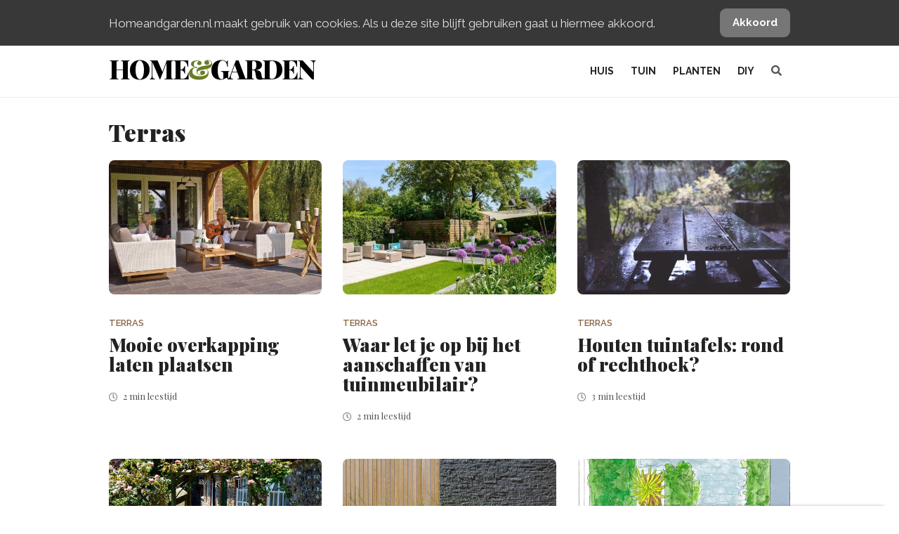

--- FILE ---
content_type: text/html; charset=UTF-8
request_url: https://www.homeandgarden.nl/categorie/tuin/terras/page/3/
body_size: 11007
content:

<!DOCTYPE html>
<html lang="nl">
<head>
    <meta charset="UTF-8">
    <meta http-equiv="X-UA-Compatible" content="IE=edge,chrome=1">
    <meta name="viewport" content="width=device-width, initial-scale=1">
    
    <link rel="profile" href="http://gmpg.org/xfn/11">

    <link rel="shortcut icon" href="https://www.homeandgarden.nl/app/themes/base-wp/assets/img/favicon/favicon.ico" type="image/x-icon">
    <link rel="icon" href="https://www.homeandgarden.nl/app/themes/base-wp/assets/img/favicon/favicon.ico" type="image/x-icon">

    <!-- Android  -->
    <meta name="theme-color" content="#97bb39">
    <meta name="mobile-web-app-capable" content="yes">

    <!-- iOS -->
    <meta name="apple-mobile-web-app-title" content="Home&Garden">
    <meta name="apple-mobile-web-app-capable" content="yes">
    <meta name="apple-mobile-web-app-status-bar-style" content="default">

    <!-- Windows  -->
    <meta name="msapplication-navbutton-color" content="white">
    <meta name="msapplication-TileColor" content="#ffffff">
    <meta name="msapplication-TileImage" content="https://www.homeandgarden.nl/app/themes/base-wp/assets/img/favicon/mstile-144x144.png">
    <meta name="msapplication-config" content="https://www.homeandgarden.nl/app/themes/base-wp/assets/img/favicon/browserconfig.xml">

    <!-- Pinned Sites  -->
    <meta name="application-name" content="Home&Garden">
    <meta name="msapplication-tooltip" content="Home&Garden - het beste voor binnen en buiten">
    <meta name="msapplication-starturl" content="/">

    <!-- Tap highlighting  -->
    <meta name="msapplication-tap-highlight" content="no">

    <!-- UC Mobile Browser  -->
    <meta name="full-screen" content="yes">
    <meta name="browsermode" content="application">

    <!-- Disable night mode for this page  -->
    <meta name="nightmode" content="enable/disable">

    <!-- Layout mode -->
    <meta name="layoutmode" content="fitscreen/standard">

    <!-- imagemode - show image even in text only mode  -->
    <meta name="imagemode" content="force">

    <!-- Orientation  -->
    <meta name="screen-orientation" content="portrait">

    <!-- Main Link Tags  -->
    <link rel="icon" type="image/png" sizes="32x32" href="https://www.homeandgarden.nl/app/themes/base-wp/assets/img/favicon/favicon-32x32.png">
    <link rel="icon" type="image/png" sizes="16x16" href="https://www.homeandgarden.nl/app/themes/base-wp/assets/img/favicon/favicon-16x16.png">
    <link rel="icon" type="image/png" sizes="96x96" href="https://www.homeandgarden.nl/app/themes/base-wp/assets/img/favicon/favicon-96x96.png">

    <!-- iOS  -->
    <link rel="apple-touch-icon" sizes="180x180" href="https://www.homeandgarden.nl/app/themes/base-wp/assets/img/favicon/apple-touch-icon.png">
    <link rel="apple-touch-icon" sizes="57x57" href="https://www.homeandgarden.nl/app/themes/base-wp/assets/img/favicon/apple-icon-57x57.png">
    <link rel="apple-touch-icon" sizes="60x60" href="https://www.homeandgarden.nl/app/themes/base-wp/assets/img/favicon/apple-icon-60x60.png">
    <link rel="apple-touch-icon" sizes="72x72" href="https://www.homeandgarden.nl/app/themes/base-wp/assets/img/favicon/apple-icon-72x72.png">
    <link rel="apple-touch-icon" sizes="76x76" href="https://www.homeandgarden.nl/app/themes/base-wp/assets/img/favicon/apple-icon-76x76.png">
    <link rel="apple-touch-icon" sizes="114x114" href="https://www.homeandgarden.nl/app/themes/base-wp/assets/img/favicon/apple-icon-114x114.png">
    <link rel="apple-touch-icon" sizes="120x120" href="https://www.homeandgarden.nl/app/themes/base-wp/assets/img/favicon/apple-icon-120x120.png">
    <link rel="apple-touch-icon" sizes="144x144" href="https://www.homeandgarden.nl/app/themes/base-wp/assets/img/favicon/apple-icon-144x144.png">
    <link rel="apple-touch-icon" sizes="152x152" href="https://www.homeandgarden.nl/app/themes/base-wp/assets/img/favicon/apple-icon-152x152.png">
    <link rel="apple-touch-icon" sizes="180x180" href="https://www.homeandgarden.nl/app/themes/base-wp/assets/img/favicon/apple-icon-180x180.png">

    <!-- Pinned Tab  -->
    <link rel="mask-icon" href="https://www.homeandgarden.nl/app/themes/base-wp/assets/img/favicon/safari-pinned-tab.svg" color="#5bbad5">

    <link rel="manifest" href="https://www.homeandgarden.nl/app/themes/base-wp/assets/img/favicon/site.webmanifest">

    <!-- Android  -->
    <link href="https://www.homeandgarden.nl/app/themes/base-wp/assets/img/favicon/android-icon-192x192.png" rel="icon" sizes="192x192">

            <script async src="https://www.googletagmanager.com/gtag/js?id=UA-54514030-1"></script>
        <script>
          window.dataLayer = window.dataLayer || [];
          function gtag(){dataLayer.push(arguments);}
          gtag('js', new Date());

          gtag('config', 'UA-54514030-1', { 'anonymize_ip': true, 'optimize_id': 'GTM-KKDJ6FD' });
        </script>
        <!-- Google tag (gtag.js) -->
        <script async src="https://www.googletagmanager.com/gtag/js?id=G-G1BTJ8RNKV"></script>
        <script>
          window.dataLayer = window.dataLayer || [];
          function gtag(){dataLayer.push(arguments);}
          gtag('js', new Date());

          gtag('config', 'G-G1BTJ8RNKV');
        </script>
        <script type="text/javascript">
            (function(c,l,a,r,i,t,y){
                c[a]=c[a]||function(){(c[a].q=c[a].q||[]).push(arguments)};
                t=l.createElement(r);t.async=1;t.src="https://www.clarity.ms/tag/"+i;
                y=l.getElementsByTagName(r)[0];y.parentNode.insertBefore(t,y);
            })(window, document, "clarity", "script", "56nxjv4bhc");
        </script>

        <script>
        !function(e){if(!window.pintrk){window.pintrk = function () {
        window.pintrk.queue.push(Array.prototype.slice.call(arguments))};var
          n=window.pintrk;n.queue=[],n.version="3.0";var
          t=document.createElement("script");t.async=!0,t.src=e;var
          r=document.getElementsByTagName("script")[0];
          r.parentNode.insertBefore(t,r)}}("https://s.pinimg.com/ct/core.js");
        pintrk('load', '2613640296823', {});
        pintrk('page');
        </script>
        <noscript>
        <img height="1" width="1" style="display:none;" alt=""
          src="https://ct.pinterest.com/v3/?event=init&tid=2613640296823&noscript=1" />
        </noscript>

    
    <meta name='robots' content='index, follow, max-image-preview:large, max-snippet:-1, max-video-preview:-1' />

	<!-- This site is optimized with the Yoast SEO plugin v26.7 - https://yoast.com/wordpress/plugins/seo/ -->
	<title>Terras - Pagina 3 van 4 - Homeandgarden.nl</title>
	<link rel="canonical" href="https://www.homeandgarden.nl/categorie/tuin/terras/page/3/" />
	<link rel="prev" href="https://www.homeandgarden.nl/categorie/tuin/terras/page/2/" />
	<link rel="next" href="https://www.homeandgarden.nl/categorie/tuin/terras/page/4/" />
	<meta property="og:locale" content="nl_NL" />
	<meta property="og:type" content="article" />
	<meta property="og:title" content="Terras - Pagina 3 van 4 - Homeandgarden.nl" />
	<meta property="og:url" content="https://www.homeandgarden.nl/categorie/tuin/terras/" />
	<meta property="og:site_name" content="Homeandgarden.nl" />
	<script type="application/ld+json" class="yoast-schema-graph">{"@context":"https://schema.org","@graph":[{"@type":"CollectionPage","@id":"https://www.homeandgarden.nl/categorie/tuin/terras/","url":"https://www.homeandgarden.nl/categorie/tuin/terras/page/3/","name":"Terras - Pagina 3 van 4 - Homeandgarden.nl","isPartOf":{"@id":"https://www.homeandgarden.nl/#website"},"primaryImageOfPage":{"@id":"https://www.homeandgarden.nl/categorie/tuin/terras/page/3/#primaryimage"},"image":{"@id":"https://www.homeandgarden.nl/categorie/tuin/terras/page/3/#primaryimage"},"thumbnailUrl":"https://www.homeandgarden.nl/app/uploads/2021/07/overkapping.jpeg","breadcrumb":{"@id":"https://www.homeandgarden.nl/categorie/tuin/terras/page/3/#breadcrumb"},"inLanguage":"nl"},{"@type":"ImageObject","inLanguage":"nl","@id":"https://www.homeandgarden.nl/categorie/tuin/terras/page/3/#primaryimage","url":"https://www.homeandgarden.nl/app/uploads/2021/07/overkapping.jpeg","contentUrl":"https://www.homeandgarden.nl/app/uploads/2021/07/overkapping.jpeg","width":1880,"height":1092,"caption":"overkapping"},{"@type":"BreadcrumbList","@id":"https://www.homeandgarden.nl/categorie/tuin/terras/page/3/#breadcrumb","itemListElement":[{"@type":"ListItem","position":1,"name":"Tuin","item":"https://www.homeandgarden.nl/categorie/tuin/"},{"@type":"ListItem","position":2,"name":"Terras"}]},{"@type":"WebSite","@id":"https://www.homeandgarden.nl/#website","url":"https://www.homeandgarden.nl/","name":"Homeandgarden.nl","description":"Het beste voor binnen &amp; buiten","publisher":{"@id":"https://www.homeandgarden.nl/#organization"},"potentialAction":[{"@type":"SearchAction","target":{"@type":"EntryPoint","urlTemplate":"https://www.homeandgarden.nl/?s={search_term_string}"},"query-input":{"@type":"PropertyValueSpecification","valueRequired":true,"valueName":"search_term_string"}}],"inLanguage":"nl"},{"@type":"Organization","@id":"https://www.homeandgarden.nl/#organization","name":"Home&Garden","url":"https://www.homeandgarden.nl/","logo":{"@type":"ImageObject","inLanguage":"nl","@id":"https://www.homeandgarden.nl/#/schema/logo/image/","url":"https://www.homeandgarden.nl/app/uploads/2017/01/logo-website-zwart-1.png","contentUrl":"https://www.homeandgarden.nl/app/uploads/2017/01/logo-website-zwart-1.png","width":1265,"height":1189,"caption":"Home&Garden"},"image":{"@id":"https://www.homeandgarden.nl/#/schema/logo/image/"}}]}</script>
	<!-- / Yoast SEO plugin. -->


<link rel='dns-prefetch' href='//fonts.googleapis.com' />
<link rel='dns-prefetch' href='//cdnjs.cloudflare.com' />
<link rel='dns-prefetch' href='//fonts.gstatic.com' />
<link rel='dns-prefetch' href='//s0.wp.com' />
<link rel='dns-prefetch' href='//stats.wp.com' />
<link rel='dns-prefetch' href='//www.googletagmanager.com' />
<link rel='dns-prefetch' href='//www.google-analytics.com' />
<link rel='dns-prefetch' href='//stats.g.doubleclick.net' />
<link rel='dns-prefetch' href='//pixel.wp.com' />
<style id='wp-img-auto-sizes-contain-inline-css' type='text/css'>
img:is([sizes=auto i],[sizes^="auto," i]){contain-intrinsic-size:3000px 1500px}
/*# sourceURL=wp-img-auto-sizes-contain-inline-css */
</style>
<style id='classic-theme-styles-inline-css' type='text/css'>
/*! This file is auto-generated */
.wp-block-button__link{color:#fff;background-color:#32373c;border-radius:9999px;box-shadow:none;text-decoration:none;padding:calc(.667em + 2px) calc(1.333em + 2px);font-size:1.125em}.wp-block-file__button{background:#32373c;color:#fff;text-decoration:none}
/*# sourceURL=/wp-includes/css/classic-themes.min.css */
</style>
<link rel='stylesheet' id='nsm-copernica-css' href='https://www.homeandgarden.nl/app/plugins/nsm-copernica/public/css/nsm-copernica-public.min.css?ver=1.0.3' type='text/css' media='all' />
<style id='nsm-copernica-inline-css' type='text/css'>
#optin_commercieel-5c308aaa42da4 { display: none; }
/*# sourceURL=nsm-copernica-inline-css */
</style>
<link rel='stylesheet' id='fonts-css-css' href='https://fonts.googleapis.com/css?family=Raleway%3A200%2Cregular%2Citalic%2C600%2C700%2C700italic%2C900%7CPlayfair+Display%3Aregular%2Citalic%2C700%2C900&#038;display=swap&#038;ver=1.5.1' type='text/css' media='all' />
<link rel='stylesheet' id='fontawesome-css' href='//cdnjs.cloudflare.com/ajax/libs/font-awesome/5.12.0-2/css/all.min.css?ver=1.5.1' type='text/css' media='all' />
<link rel='stylesheet' id='main-css' href='https://www.homeandgarden.nl/app/themes/base-wp/assets/css/main.css?ver=1.5.1' type='text/css' media='all' />
<link rel='stylesheet' id='newsletter-css' href='https://www.homeandgarden.nl/app/plugins/newsletter/style.css?ver=9.1.0' type='text/css' media='all' />
<script type="text/javascript" src="https://www.homeandgarden.nl/wp/wp-includes/js/jquery/jquery.min.js?ver=3.7.1" id="jquery-core-js"></script>
<link rel="https://api.w.org/" href="https://www.homeandgarden.nl/wp-json/" /><link rel="alternate" title="JSON" type="application/json" href="https://www.homeandgarden.nl/wp-json/wp/v2/categories/2349" />
<meta name="generator" content="Site Kit by Google 1.170.0" /><meta name="google-site-verification" content="6Y8oax1-E74OVrHjTD79kS_Wwp4KcVnJvN0LWBNtQqU"><link rel="icon" href="https://www.homeandgarden.nl/app/uploads/2017/01/cropped-logo-website-zwart-1-100x100.png" sizes="32x32" />
<link rel="icon" href="https://www.homeandgarden.nl/app/uploads/2017/01/cropped-logo-website-zwart-1.png" sizes="192x192" />
<link rel="apple-touch-icon" href="https://www.homeandgarden.nl/app/uploads/2017/01/cropped-logo-website-zwart-1.png" />
<meta name="msapplication-TileImage" content="https://www.homeandgarden.nl/app/uploads/2017/01/cropped-logo-website-zwart-1.png" />
<noscript><style id="rocket-lazyload-nojs-css">.rll-youtube-player, [data-lazy-src]{display:none !important;}</style></noscript><script>
/*! loadCSS rel=preload polyfill. [c]2017 Filament Group, Inc. MIT License */
(function(w){"use strict";if(!w.loadCSS){w.loadCSS=function(){}}
var rp=loadCSS.relpreload={};rp.support=(function(){var ret;try{ret=w.document.createElement("link").relList.supports("preload")}catch(e){ret=!1}
return function(){return ret}})();rp.bindMediaToggle=function(link){var finalMedia=link.media||"all";function enableStylesheet(){link.media=finalMedia}
if(link.addEventListener){link.addEventListener("load",enableStylesheet)}else if(link.attachEvent){link.attachEvent("onload",enableStylesheet)}
setTimeout(function(){link.rel="stylesheet";link.media="only x"});setTimeout(enableStylesheet,3000)};rp.poly=function(){if(rp.support()){return}
var links=w.document.getElementsByTagName("link");for(var i=0;i<links.length;i++){var link=links[i];if(link.rel==="preload"&&link.getAttribute("as")==="style"&&!link.getAttribute("data-loadcss")){link.setAttribute("data-loadcss",!0);rp.bindMediaToggle(link)}}};if(!rp.support()){rp.poly();var run=w.setInterval(rp.poly,500);if(w.addEventListener){w.addEventListener("load",function(){rp.poly();w.clearInterval(run)})}else if(w.attachEvent){w.attachEvent("onload",function(){rp.poly();w.clearInterval(run)})}}
if(typeof exports!=="undefined"){exports.loadCSS=loadCSS}
else{w.loadCSS=loadCSS}}(typeof global!=="undefined"?global:this))
</script></head>
<body class="archive paged category category-terras category-2349 paged-3 category-paged-3 wp-theme-base-wp">
    <div id="js-notice-bar" class="notice-bar">
        <div class="container">
            <div class="row notice-bar__row">
                <div class="col notice-bar__text">
                    Homeandgarden.nl maakt gebruik van cookies. Als u deze site blijft gebruiken gaat u hiermee akkoord.
                </div>
                <div class="col notice-bar__button">
                    <a href="#" class="btn btn--gray" onclick="closeCookieNotice()">Akkoord</a>
                </div>
            </div>
        </div>
    </div>
    <div class="header">
        <div class="header__nav js-header">
            <div class="container">
                <div class="row header__row">
                    <div class="col hide-tablet-up">
                        <a href="#" class="header__toggle js-toggle-menu">
                            <span class="header__toggle-item"></span>
                            <span class="header__toggle-item"></span>
                            <span class="header__toggle-item"></span>
                        </a>
                    </div>
                    <div class="col">
                        <a href="/" class="logo-text">Home<span class="text-green">&amp;</span>Garden</a>
                    </div>
                    <div class="col header__menu-holder">
                        <ul class="header__menu header__menu--main js-menu">
                            <li id="menu-item-49692" class="menu-item menu-item-type-taxonomy menu-item-object-category menu-item-has-children menu-item-49692"><a href="https://www.homeandgarden.nl/categorie/huis/">Huis</a>
<ul class="sub-menu">
	<li id="menu-item-49694" class="menu-item menu-item-type-taxonomy menu-item-object-category menu-item-49694"><a href="https://www.homeandgarden.nl/categorie/huis/styling-binnen-home/">Styling</a></li>
	<li id="menu-item-49695" class="menu-item menu-item-type-taxonomy menu-item-object-category menu-item-49695"><a href="https://www.homeandgarden.nl/categorie/huis/tips-binnen-home/">Tips</a></li>
</ul>
</li>
<li id="menu-item-49688" class="menu-item menu-item-type-taxonomy menu-item-object-category current-category-ancestor menu-item-has-children menu-item-49688"><a href="https://www.homeandgarden.nl/categorie/tuin/">Tuin</a>
<ul class="sub-menu">
	<li id="menu-item-57038" class="menu-item menu-item-type-taxonomy menu-item-object-category menu-item-57038"><a href="https://www.homeandgarden.nl/categorie/tuin/moestuin/">Moestuin</a></li>
	<li id="menu-item-49690" class="menu-item menu-item-type-taxonomy menu-item-object-category menu-item-49690"><a href="https://www.homeandgarden.nl/categorie/tuin/styling-buiten-garden/">Styling</a></li>
	<li id="menu-item-49691" class="menu-item menu-item-type-taxonomy menu-item-object-category menu-item-49691"><a href="https://www.homeandgarden.nl/categorie/tuin/tips-buiten-garden/">Tips</a></li>
</ul>
</li>
<li id="menu-item-55692" class="menu-item menu-item-type-custom menu-item-object-custom menu-item-has-children menu-item-55692"><a href="#">Planten</a>
<ul class="sub-menu">
	<li id="menu-item-49686" class="menu-item menu-item-type-taxonomy menu-item-object-category menu-item-49686"><a href="https://www.homeandgarden.nl/categorie/huis/kamerplanten/">Kamerplanten</a></li>
	<li id="menu-item-49687" class="menu-item menu-item-type-taxonomy menu-item-object-category menu-item-49687"><a href="https://www.homeandgarden.nl/categorie/tuin/tuinplanten/">Tuinplanten</a></li>
	<li id="menu-item-55693" class="menu-item menu-item-type-taxonomy menu-item-object-category menu-item-55693"><a href="https://www.homeandgarden.nl/categorie/planten/">Planten</a></li>
</ul>
</li>
<li id="menu-item-38332" class="menu-item menu-item-type-taxonomy menu-item-object-category menu-item-has-children menu-item-38332"><a href="https://www.homeandgarden.nl/categorie/diy/">DIY</a>
<ul class="sub-menu">
	<li id="menu-item-57035" class="menu-item menu-item-type-taxonomy menu-item-object-category menu-item-57035"><a href="https://www.homeandgarden.nl/categorie/huis/diy-home/">DIY &#8211; Home</a></li>
	<li id="menu-item-38334" class="menu-item menu-item-type-taxonomy menu-item-object-category menu-item-38334"><a href="https://www.homeandgarden.nl/categorie/diy/buiten-zelfmaken-diy/">DIY &#8211; Garden</a></li>
</ul>
</li>
                            <li class="menu-item">
                                <a href="#" id="js-header-search"><i class="fa fa-search"></i></a>
                            </li>
                        </ul>
                    </div>
                </div>
            </div>
        </div>
        <div id="headerSearch" class="header__search">
	<div class="header__search-container">
		<form id="headerSearchForm" method="get" class="header__search-form" action="https://www.homeandgarden.nl/">
			<input type="text" value="" name="s" class="header__search-input" placeholder="Type het woord of de woorden waarop je wilt zoeken..." />
			<div id="js-search-close" class="header__search-close">
				<i class="fas fa-times"></i>
			</div>
			<div class="header__search-icon">
				<i class="fa fa-search"></i>
			</div>
		</form>
	</div>
</div>    </div>
    <div class="fixed-nav">
        <div class="fixed-nav__item">
            <a href="/categorie/huis/" class="fixed-nav__link">
                <img src="data:image/svg+xml,%3Csvg%20xmlns='http://www.w3.org/2000/svg'%20viewBox='0%200%200%200'%3E%3C/svg%3E" alt="" class="fixed-nav__img" data-lazy-src="https://www.homeandgarden.nl/app/themes/base-wp/assets/img/huis.svg"><noscript><img src="https://www.homeandgarden.nl/app/themes/base-wp/assets/img/huis.svg" alt="" class="fixed-nav__img"></noscript>
                <span class="fixed-nav__text">huis</span>
            </a>
        </div>
        <div class="fixed-nav__item">
            <a href="/categorie/tuin/" class="fixed-nav__link">
                <img src="data:image/svg+xml,%3Csvg%20xmlns='http://www.w3.org/2000/svg'%20viewBox='0%200%200%200'%3E%3C/svg%3E" alt="" class="fixed-nav__img" data-lazy-src="https://www.homeandgarden.nl/app/themes/base-wp/assets/img/tuin.svg"><noscript><img src="https://www.homeandgarden.nl/app/themes/base-wp/assets/img/tuin.svg" alt="" class="fixed-nav__img"></noscript>
                <span class="fixed-nav__text">tuin</span>
            </a>
        </div>
        <div class="fixed-nav__item">
            <a href="/categorie/planten/" class="fixed-nav__link">
                <img src="data:image/svg+xml,%3Csvg%20xmlns='http://www.w3.org/2000/svg'%20viewBox='0%200%200%200'%3E%3C/svg%3E" alt="" class="fixed-nav__img" data-lazy-src="https://www.homeandgarden.nl/app/themes/base-wp/assets/img/planten.svg"><noscript><img src="https://www.homeandgarden.nl/app/themes/base-wp/assets/img/planten.svg" alt="" class="fixed-nav__img"></noscript>
                <span class="fixed-nav__text">planten</span>
            </a>
        </div>
    </div>
    
    <div class="content-container">
<div class="container">
	<h1>Terras</h1>

			
<div class="blog-list">
	<div class="row">
					
<article class="col post">
  <div data-bg="https://www.homeandgarden.nl/app/uploads/2021/07/overkapping-600x349.jpeg" class="post__thumbnail rocket-lazyload" style="">
    <a href="https://www.homeandgarden.nl/mooie-overkapping-laten-plaatsen/" class="post__overlay"></a>
  </div>
  <div class="post__content">
    <div class="post__categories">
      <a href="https://www.homeandgarden.nl/categorie/tuin/terras/">Terras</a>
    </div>
    <a href="https://www.homeandgarden.nl/mooie-overkapping-laten-plaatsen/">
      <h2 class="post__title">Mooie overkapping laten plaatsen</h2>
    </a>
    <div class="post__meta">
      <span class="post__readtime">
          <i class="far fa-clock"></i>
          2 min <span> leestijd</span>      </span>
    </div>
  </div>
</article>					
<article class="col post">
  <div data-bg="https://www.homeandgarden.nl/app/uploads/2021/07/tuinmeubilair-600x300.jpg" class="post__thumbnail rocket-lazyload" style="">
    <a href="https://www.homeandgarden.nl/waar-let-je-op-bij-het-aanschaffen-van-tuinmeubilair/" class="post__overlay"></a>
  </div>
  <div class="post__content">
    <div class="post__categories">
      <a href="https://www.homeandgarden.nl/categorie/tuin/terras/">Terras</a>
    </div>
    <a href="https://www.homeandgarden.nl/waar-let-je-op-bij-het-aanschaffen-van-tuinmeubilair/">
      <h2 class="post__title">Waar let je op bij het aanschaffen van tuinmeubilair?</h2>
    </a>
    <div class="post__meta">
      <span class="post__readtime">
          <i class="far fa-clock"></i>
          2 min <span> leestijd</span>      </span>
    </div>
  </div>
</article>					
<article class="col post">
  <div data-bg="https://www.homeandgarden.nl/app/uploads/2020/12/tuintafel-600x400.jpg" class="post__thumbnail rocket-lazyload" style="">
    <a href="https://www.homeandgarden.nl/houten-tuintafels-rond-of-rechthoek/" class="post__overlay"></a>
  </div>
  <div class="post__content">
    <div class="post__categories">
      <a href="https://www.homeandgarden.nl/categorie/tuin/terras/">Terras</a>
    </div>
    <a href="https://www.homeandgarden.nl/houten-tuintafels-rond-of-rechthoek/">
      <h2 class="post__title">Houten tuintafels: rond of rechthoek?</h2>
    </a>
    <div class="post__meta">
      <span class="post__readtime">
          <i class="far fa-clock"></i>
          3 min <span> leestijd</span>      </span>
    </div>
  </div>
</article>					
<article class="col post">
  <div data-bg="https://www.homeandgarden.nl/app/uploads/2020/05/veranda-600x338.jpg" class="post__thumbnail rocket-lazyload" style="">
    <a href="https://www.homeandgarden.nl/je-tuin-klaarmaken-voor-het-warme-weer-vier-tips/" class="post__overlay"></a>
  </div>
  <div class="post__content">
    <div class="post__categories">
      <a href="https://www.homeandgarden.nl/categorie/tuin/terras/">Terras</a>
    </div>
    <a href="https://www.homeandgarden.nl/je-tuin-klaarmaken-voor-het-warme-weer-vier-tips/">
      <h2 class="post__title">Je tuin klaarmaken voor het warme weer, vier tips!</h2>
    </a>
    <div class="post__meta">
      <span class="post__readtime">
          <i class="far fa-clock"></i>
          2 min <span> leestijd</span>      </span>
    </div>
  </div>
</article>					
<article class="col post">
  <div data-bg="https://www.homeandgarden.nl/app/uploads/2020/02/terras-muur-warmte-600x399.jpg" class="post__thumbnail rocket-lazyload" style="">
    <a href="https://www.homeandgarden.nl/houd-het-koel-tegen-de-muur/" class="post__overlay"></a>
  </div>
  <div class="post__content">
    <div class="post__categories">
      <a href="https://www.homeandgarden.nl/categorie/tuin/terras/">Terras</a>
    </div>
    <a href="https://www.homeandgarden.nl/houd-het-koel-tegen-de-muur/">
      <h2 class="post__title">Houd het koel tegen de muur</h2>
    </a>
    <div class="post__meta">
      <span class="post__readtime">
          <i class="far fa-clock"></i>
          4 min <span> leestijd</span>      </span>
    </div>
  </div>
</article>					
<article class="col post">
  <div data-bg="https://www.homeandgarden.nl/app/uploads/2017/02/4558_001_preview-kopie-600x596.jpg" class="post__thumbnail rocket-lazyload" style="">
    <a href="https://www.homeandgarden.nl/tuinontwerper-is-patio-75-m2/" class="post__overlay"></a>
  </div>
  <div class="post__content">
    <div class="post__categories">
      <a href="https://www.homeandgarden.nl/categorie/tuin/terras/">Terras</a>
    </div>
    <a href="https://www.homeandgarden.nl/tuinontwerper-is-patio-75-m2/">
      <h2 class="post__title">Ik Ben Tuinontwerper. Dit Is Mijn Patio Van 7,5 m2.</h2>
    </a>
    <div class="post__meta">
      <span class="post__readtime">
          <i class="far fa-clock"></i>
          3 min <span> leestijd</span>      </span>
    </div>
  </div>
</article>					
<article class="col post">
  <div data-bg="https://www.homeandgarden.nl/app/uploads/2020/02/betonnen-vloer-1-600x338.jpg" class="post__thumbnail rocket-lazyload" style="">
    <a href="https://www.homeandgarden.nl/hoe-je-zelf-een-betonnen-vloer-kunt-leggen/" class="post__overlay"></a>
  </div>
  <div class="post__content">
    <div class="post__categories">
      <a href="https://www.homeandgarden.nl/categorie/tuin/terras/">Terras</a>
    </div>
    <a href="https://www.homeandgarden.nl/hoe-je-zelf-een-betonnen-vloer-kunt-leggen/">
      <h2 class="post__title">Hoe je zelf een betonnen vloer kunt leggen</h2>
    </a>
    <div class="post__meta">
      <span class="post__readtime">
          <i class="far fa-clock"></i>
          2 min <span> leestijd</span>      </span>
    </div>
  </div>
</article>					
<article class="col post">
  <div data-bg="https://www.homeandgarden.nl/app/uploads/2019/10/houten-tuinmeubelen-600x400.jpg" class="post__thumbnail rocket-lazyload" style="">
    <a href="https://www.homeandgarden.nl/onderhoud-houten-tuinmeubelen/" class="post__overlay"></a>
  </div>
  <div class="post__content">
    <div class="post__categories">
      <a href="https://www.homeandgarden.nl/categorie/tuin/terras/">Terras</a>
    </div>
    <a href="https://www.homeandgarden.nl/onderhoud-houten-tuinmeubelen/">
      <h2 class="post__title">Onderhoud houten tuinmeubelen</h2>
    </a>
    <div class="post__meta">
      <span class="post__readtime">
          <i class="far fa-clock"></i>
          1 min <span> leestijd</span>      </span>
    </div>
  </div>
</article>					
<article class="col post">
  <div data-bg="https://www.homeandgarden.nl/app/uploads/2019/09/loungeset-600x243.jpg" class="post__thumbnail rocket-lazyload" style="">
    <a href="https://www.homeandgarden.nl/genieten-in-je-eigen-loungetuin/" class="post__overlay"></a>
  </div>
  <div class="post__content">
    <div class="post__categories">
      <a href="https://www.homeandgarden.nl/categorie/tuin/terras/">Terras</a>
    </div>
    <a href="https://www.homeandgarden.nl/genieten-in-je-eigen-loungetuin/">
      <h2 class="post__title">Genieten in je eigen loungetuin</h2>
    </a>
    <div class="post__meta">
      <span class="post__readtime">
          <i class="far fa-clock"></i>
          2 min <span> leestijd</span>      </span>
    </div>
  </div>
</article>					
<article class="col post">
  <div data-bg="https://www.homeandgarden.nl/app/uploads/2019/03/tuin-genieten-scaled-600x400.jpg" class="post__thumbnail rocket-lazyload" style="">
    <a href="https://www.homeandgarden.nl/loungeset-buitenkeuken-tuindromen/" class="post__overlay"></a>
  </div>
  <div class="post__content">
    <div class="post__categories">
      <a href="https://www.homeandgarden.nl/categorie/tuin/terras/">Terras</a>
    </div>
    <a href="https://www.homeandgarden.nl/loungeset-buitenkeuken-tuindromen/">
      <h2 class="post__title">Loungeset of buitenkeuken: wij maken je lekker met onze 5 tuindromen</h2>
    </a>
    <div class="post__meta">
      <span class="post__readtime">
          <i class="far fa-clock"></i>
          3 min <span> leestijd</span>      </span>
    </div>
  </div>
</article>					
<article class="col post">
  <div data-bg="https://www.homeandgarden.nl/app/uploads/2019/01/buitenkamer-600x219.jpg" class="post__thumbnail rocket-lazyload" style="">
    <a href="https://www.homeandgarden.nl/luxe-tuintrends-voor-2019/" class="post__overlay"></a>
  </div>
  <div class="post__content">
    <div class="post__categories">
      <a href="https://www.homeandgarden.nl/categorie/tuin/terras/">Terras</a>
    </div>
    <a href="https://www.homeandgarden.nl/luxe-tuintrends-voor-2019/">
      <h2 class="post__title">Luxe tuintrends voor 2019</h2>
    </a>
    <div class="post__meta">
      <span class="post__readtime">
          <i class="far fa-clock"></i>
          2 min <span> leestijd</span>      </span>
    </div>
  </div>
</article>					
<article class="col post">
  <div data-bg="https://www.homeandgarden.nl/app/uploads/2018/08/zithoek-tuin-600x419.jpg" class="post__thumbnail rocket-lazyload" style="">
    <a href="https://www.homeandgarden.nl/een-gezellige-zithoek-inrichten-in-de-tuin-3-tips/" class="post__overlay"></a>
  </div>
  <div class="post__content">
    <div class="post__categories">
      <a href="https://www.homeandgarden.nl/categorie/tuin/terras/">Terras</a>
    </div>
    <a href="https://www.homeandgarden.nl/een-gezellige-zithoek-inrichten-in-de-tuin-3-tips/">
      <h2 class="post__title">Een gezellige zithoek inrichten in de tuin: 3 tips</h2>
    </a>
    <div class="post__meta">
      <span class="post__readtime">
          <i class="far fa-clock"></i>
          2 min <span> leestijd</span>      </span>
    </div>
  </div>
</article>			</div>
	
<div class="pagination">
  <a class="prev page-numbers" href="https://www.homeandgarden.nl/categorie/tuin/terras/page/2/">VORIGE</a>
<a class="page-numbers" href="https://www.homeandgarden.nl/categorie/tuin/terras/page/1/">1</a>
<a class="page-numbers" href="https://www.homeandgarden.nl/categorie/tuin/terras/page/2/">2</a>
<span aria-current="page" class="page-numbers current">3</span>
<a class="page-numbers" href="https://www.homeandgarden.nl/categorie/tuin/terras/page/4/">4</a>
<a class="next page-numbers" href="https://www.homeandgarden.nl/categorie/tuin/terras/page/4/">VOLGENDE</a></div></div>
		
	</div>
		
    </div>
    <div id="magazine" >
	<div class="magazine-wrapper">

		
			<ul>

				
					<li id="magazine-item-1" class="magazine-item" style="z-index: 5; margin-right: 16%;">
						<a href="https://www.homeandgarden.nl/magazine/homegarden-editie-6-2017/" title="Home&#038;Garden editie 6-2017" target="_self">
							<figure>
								<img src="data:image/svg+xml,%3Csvg%20xmlns='http://www.w3.org/2000/svg'%20viewBox='0%200%200%200'%3E%3C/svg%3E" data-lazy-srcset="https://www.homeandgarden.nl/app/uploads/2017/06/HAG_cover_062017_GROOT-scaled-460x600.jpg 460w, https://www.homeandgarden.nl/app/uploads/2017/06/HAG_cover_062017_GROOT-scaled-1180x1540.jpg 1180w, https://www.homeandgarden.nl/app/uploads/2017/06/HAG_cover_062017_GROOT-scaled-768x1003.jpg 768w, https://www.homeandgarden.nl/app/uploads/2017/06/HAG_cover_062017_GROOT-scaled-600x783.jpg 600w, https://www.homeandgarden.nl/app/uploads/2017/06/HAG_cover_062017_GROOT-scaled-1540x2010.jpg 1540w, https://www.homeandgarden.nl/app/uploads/2017/06/HAG_cover_062017_GROOT-scaled.jpg 1961w" data-lazy-sizes="(max-width: 460px) 100vw, 460px" alt="HAG_cover_062017_GROOT" data-lazy-src="https://www.homeandgarden.nl/app/uploads/2017/06/HAG_cover_062017_GROOT-scaled-460x600.jpg"><noscript><img src="https://www.homeandgarden.nl/app/uploads/2017/06/HAG_cover_062017_GROOT-scaled-460x600.jpg" srcset="https://www.homeandgarden.nl/app/uploads/2017/06/HAG_cover_062017_GROOT-scaled-460x600.jpg 460w, https://www.homeandgarden.nl/app/uploads/2017/06/HAG_cover_062017_GROOT-scaled-1180x1540.jpg 1180w, https://www.homeandgarden.nl/app/uploads/2017/06/HAG_cover_062017_GROOT-scaled-768x1003.jpg 768w, https://www.homeandgarden.nl/app/uploads/2017/06/HAG_cover_062017_GROOT-scaled-600x783.jpg 600w, https://www.homeandgarden.nl/app/uploads/2017/06/HAG_cover_062017_GROOT-scaled-1540x2010.jpg 1540w, https://www.homeandgarden.nl/app/uploads/2017/06/HAG_cover_062017_GROOT-scaled.jpg 1961w" sizes="(max-width: 460px) 100vw, 460px" alt="HAG_cover_062017_GROOT"></noscript>
							</figure>
						</a>
					</li>

				
					<li id="magazine-item-2" class="magazine-item" style="z-index: 4; right: 32%;">
						<a href="https://www.homeandgarden.nl/magazine/homegarden-editie-5-2017/" title="Home&#038;Garden editie 5 &#8211; 2017" target="_self">
							<figure>
								<img src="data:image/svg+xml,%3Csvg%20xmlns='http://www.w3.org/2000/svg'%20viewBox='0%200%200%200'%3E%3C/svg%3E" data-lazy-srcset="https://www.homeandgarden.nl/app/uploads/2018/03/HAG-cover-2017-5-460x600.jpg 460w, https://www.homeandgarden.nl/app/uploads/2018/03/HAG-cover-2017-5-1180x1540.jpg 1180w, https://www.homeandgarden.nl/app/uploads/2018/03/HAG-cover-2017-5-768x1002.jpg 768w, https://www.homeandgarden.nl/app/uploads/2018/03/HAG-cover-2017-5-600x783.jpg 600w, https://www.homeandgarden.nl/app/uploads/2018/03/HAG-cover-2017-5.jpg 1200w" data-lazy-sizes="(max-width: 460px) 100vw, 460px" alt="Home&#038;Garden editie 5-2017" data-lazy-src="https://www.homeandgarden.nl/app/uploads/2018/03/HAG-cover-2017-5-460x600.jpg"><noscript><img src="https://www.homeandgarden.nl/app/uploads/2018/03/HAG-cover-2017-5-460x600.jpg" srcset="https://www.homeandgarden.nl/app/uploads/2018/03/HAG-cover-2017-5-460x600.jpg 460w, https://www.homeandgarden.nl/app/uploads/2018/03/HAG-cover-2017-5-1180x1540.jpg 1180w, https://www.homeandgarden.nl/app/uploads/2018/03/HAG-cover-2017-5-768x1002.jpg 768w, https://www.homeandgarden.nl/app/uploads/2018/03/HAG-cover-2017-5-600x783.jpg 600w, https://www.homeandgarden.nl/app/uploads/2018/03/HAG-cover-2017-5.jpg 1200w" sizes="(max-width: 460px) 100vw, 460px" alt="Home&#038;Garden editie 5-2017"></noscript>
							</figure>
						</a>
					</li>

				
					<li id="magazine-item-3" class="magazine-item" style="z-index: 3; right: 48%;">
						<a href="https://www.homeandgarden.nl/magazine/homegarden-editie-4-2017/" title="Home&#038;Garden editie 4-2017" target="_self">
							<figure>
								<img src="data:image/svg+xml,%3Csvg%20xmlns='http://www.w3.org/2000/svg'%20viewBox='0%200%200%200'%3E%3C/svg%3E" data-lazy-srcset="https://www.homeandgarden.nl/app/uploads/2017/05/cover_hg_42017-459x600.jpg 459w, https://www.homeandgarden.nl/app/uploads/2017/05/cover_hg_42017-600x784.jpg 600w, https://www.homeandgarden.nl/app/uploads/2017/05/cover_hg_42017.jpg 765w" data-lazy-sizes="(max-width: 459px) 100vw, 459px" alt="Home&#038;Garden editie 4-2017" data-lazy-src="https://www.homeandgarden.nl/app/uploads/2017/05/cover_hg_42017-459x600.jpg"><noscript><img src="https://www.homeandgarden.nl/app/uploads/2017/05/cover_hg_42017-459x600.jpg" srcset="https://www.homeandgarden.nl/app/uploads/2017/05/cover_hg_42017-459x600.jpg 459w, https://www.homeandgarden.nl/app/uploads/2017/05/cover_hg_42017-600x784.jpg 600w, https://www.homeandgarden.nl/app/uploads/2017/05/cover_hg_42017.jpg 765w" sizes="(max-width: 459px) 100vw, 459px" alt="Home&#038;Garden editie 4-2017"></noscript>
							</figure>
						</a>
					</li>

				
					<li id="magazine-item-4" class="magazine-item" style="z-index: 2; right: 64%;">
						<a href="https://www.homeandgarden.nl/magazine/homegarden-editie-3-2017/" title="Home&#038;Garden editie 3 &#8211; 2017" target="_self">
							<figure>
								<img src="data:image/svg+xml,%3Csvg%20xmlns='http://www.w3.org/2000/svg'%20viewBox='0%200%200%200'%3E%3C/svg%3E" data-lazy-srcset="https://www.homeandgarden.nl/app/uploads/2018/03/HAG-cover-2017-3-460x600.jpg 460w, https://www.homeandgarden.nl/app/uploads/2018/03/HAG-cover-2017-3-1180x1540.jpg 1180w, https://www.homeandgarden.nl/app/uploads/2018/03/HAG-cover-2017-3-768x1002.jpg 768w, https://www.homeandgarden.nl/app/uploads/2018/03/HAG-cover-2017-3-600x783.jpg 600w, https://www.homeandgarden.nl/app/uploads/2018/03/HAG-cover-2017-3.jpg 1200w" data-lazy-sizes="(max-width: 460px) 100vw, 460px" alt="Home&#038;Garden editie 3-2017" data-lazy-src="https://www.homeandgarden.nl/app/uploads/2018/03/HAG-cover-2017-3-460x600.jpg"><noscript><img src="https://www.homeandgarden.nl/app/uploads/2018/03/HAG-cover-2017-3-460x600.jpg" srcset="https://www.homeandgarden.nl/app/uploads/2018/03/HAG-cover-2017-3-460x600.jpg 460w, https://www.homeandgarden.nl/app/uploads/2018/03/HAG-cover-2017-3-1180x1540.jpg 1180w, https://www.homeandgarden.nl/app/uploads/2018/03/HAG-cover-2017-3-768x1002.jpg 768w, https://www.homeandgarden.nl/app/uploads/2018/03/HAG-cover-2017-3-600x783.jpg 600w, https://www.homeandgarden.nl/app/uploads/2018/03/HAG-cover-2017-3.jpg 1200w" sizes="(max-width: 460px) 100vw, 460px" alt="Home&#038;Garden editie 3-2017"></noscript>
							</figure>
						</a>
					</li>

				
					<li id="magazine-item-5" class="magazine-item" style="z-index: 1; right: 80%;">
						<a href="https://www.homeandgarden.nl/magazine/homegarden-editie-2-2017/" title="Home&#038;Garden editie 2 &#8211; 2017" target="_self">
							<figure>
								<img src="data:image/svg+xml,%3Csvg%20xmlns='http://www.w3.org/2000/svg'%20viewBox='0%200%200%200'%3E%3C/svg%3E" data-lazy-srcset="https://www.homeandgarden.nl/app/uploads/2018/03/HAG-cover-2017-2-460x600.jpg 460w, https://www.homeandgarden.nl/app/uploads/2018/03/HAG-cover-2017-2-1180x1540.jpg 1180w, https://www.homeandgarden.nl/app/uploads/2018/03/HAG-cover-2017-2-768x1002.jpg 768w, https://www.homeandgarden.nl/app/uploads/2018/03/HAG-cover-2017-2-600x783.jpg 600w, https://www.homeandgarden.nl/app/uploads/2018/03/HAG-cover-2017-2.jpg 1200w" data-lazy-sizes="(max-width: 460px) 100vw, 460px" alt="Home&#038;Garden editie 2-2017" data-lazy-src="https://www.homeandgarden.nl/app/uploads/2018/03/HAG-cover-2017-2-460x600.jpg"><noscript><img src="https://www.homeandgarden.nl/app/uploads/2018/03/HAG-cover-2017-2-460x600.jpg" srcset="https://www.homeandgarden.nl/app/uploads/2018/03/HAG-cover-2017-2-460x600.jpg 460w, https://www.homeandgarden.nl/app/uploads/2018/03/HAG-cover-2017-2-1180x1540.jpg 1180w, https://www.homeandgarden.nl/app/uploads/2018/03/HAG-cover-2017-2-768x1002.jpg 768w, https://www.homeandgarden.nl/app/uploads/2018/03/HAG-cover-2017-2-600x783.jpg 600w, https://www.homeandgarden.nl/app/uploads/2018/03/HAG-cover-2017-2.jpg 1200w" sizes="(max-width: 460px) 100vw, 460px" alt="Home&#038;Garden editie 2-2017"></noscript>
							</figure>
						</a>
					</li>

				
			</ul>

		
		<div id="magazine-right">
			<h6>In de nieuwste Home & Garden:</h6>
			<p>
				<span>Het beste voor binnen & buiten</span>
				<a href="https://www.homeandgarden.nl/product/homegarden-editie-6-juni-juli-2017/"
				   title="Koop de nieuwste editie van Home & Garden magazine" target="_blank">
					Bestel de nieuwste Home & Garden				</a>
				<a href="https://www.homeandgarden.nl/abonneren/"
				   title="Neem een abonnement op Home & Garden magazine" target="_blank">
					Word abonnee
				</a>
			</p>
		</div><!-- #magazine-right -->
	</div><!-- .wrapper -->
</div><!-- #magazine -->    <div class="footer">
      <div class="container">
        <div class="row">
          <div class="col footer__col">
            <h3 class="footer__title">Over Home&amp;Garden</h3>
            <div class="footer__text">
              <div class="logo-text">Home<span class="text-green">&amp;</span><br>Garden</div>
              <p>Home&Garden is een kleurrijke bron van inspiratie voor iedereen die gelukkig wordt van interieur, bloemen en planten. Op de site bijzondere tuinen en huizen in verschillende stijlen, praktische én creatieve groenideeën, trends, ontwerpen en tips voor tuin, inrichting en styling.</p>
            </div>
          </div>
          <div class="col footer__col">
            <h3 class="footer__title">Over Ons</h3>
            <ul id="menu-footer" class="footer__menu"><li id="menu-item-52914" class="menu-item menu-item-type-post_type menu-item-object-page menu-item-52914"><a href="https://www.homeandgarden.nl/adverteren/">Adverteren</a></li>
<li id="menu-item-48368" class="menu-item menu-item-type-post_type menu-item-object-page menu-item-48368"><a href="https://www.homeandgarden.nl/contact/">Contact</a></li>
<li id="menu-item-48369" class="menu-item menu-item-type-post_type menu-item-object-page menu-item-48369"><a href="https://www.homeandgarden.nl/copyright/">Copyright</a></li>
<li id="menu-item-55713" class="menu-item menu-item-type-post_type menu-item-object-page menu-item-55713"><a href="https://www.homeandgarden.nl/privacy-cookiebeleid/">Privacy &#038; Cookiebeleid</a></li>
<li id="menu-item-48370" class="menu-item menu-item-type-post_type menu-item-object-page menu-item-48370"><a href="https://www.homeandgarden.nl/disclaimer/">Disclaimer</a></li>
</ul>          </div>
          <div class="col footer__col">
            <h3 class="footer__title">Social Media</h3>
            <div class="footer__social">
              <a href="https://www.facebook.com/magazinehomeandgarden" class="footer__social-link" target="_blank" rel="noopener"><i class="fab fa-facebook"></i></a>
              <a href="https://www.instagram.com/homeandgardennl/" class="footer__social-link" target="_blank" rel="noopener"><i class="fab fa-instagram"></i></a>
              <a href="https://www.pinterest.com/homeandgardennl/" class="footer__social-link" target="_blank" rel="noopener"><i class="fab fa-pinterest"></i></a>
            </div>
          </div>
        </div>
      </div>
    </div>

  	<script type="speculationrules">
{"prefetch":[{"source":"document","where":{"and":[{"href_matches":"/*"},{"not":{"href_matches":["/wp/wp-*.php","/wp/wp-admin/*","/app/uploads/*","/app/*","/app/plugins/*","/app/themes/base-wp/*","/*\\?(.+)"]}},{"not":{"selector_matches":"a[rel~=\"nofollow\"]"}},{"not":{"selector_matches":".no-prefetch, .no-prefetch a"}}]},"eagerness":"conservative"}]}
</script>
<div class="cop-slideup is-hidden">
	<a href="#" class="cop-slideup-close">
		<img alt="close" src="data:image/svg+xml,%3Csvg%20xmlns='http://www.w3.org/2000/svg'%20viewBox='0%200%200%200'%3E%3C/svg%3E" data-lazy-src=""><noscript><img alt="close" src="[data-uri]"></noscript>
	</a>

	<h3 class="cop-slideup-title">Meld je gratis aan voor de nieuwsbrief!</h3>
	
	<form class="cop-form" data-form-id="6971b67c1c92c"
      action="https://www.homeandgarden.nl?nsm-copernica-ajax=optin">

	<input type="hidden" name="form_id" value="6971b67c1c92c">
	<input type="hidden" id="_wpnonce" name="_wpnonce" value="5a9cdb17b1" /><input type="hidden" name="_wp_http_referer" value="/categorie/tuin/terras/page/3/" />
			<div class="cop-form-field">
			<input type="text" class="cop-form-input" name="6971b67c1c92c_firstname"
			       placeholder="Je naam"
			       data-validator="required"
					>
							<div class="cop-form-help cop-form-help-6971b67c1c92c_firstname">
					Vul je naam in				</div>
					</div>
			<div class="cop-form-field">
			<input type="text" class="cop-form-input" name="6971b67c1c92c_email"
			       placeholder="E-mail"
			       data-validator="email"
					>
							<div class="cop-form-help cop-form-help-6971b67c1c92c_email">
					Vul een geldig e-mailadres in				</div>
					</div>
			<div class="cop-form-field">
			<input type="text" class="cop-form-input" name="phone"
			       placeholder="Phone"
			       data-validator=""
					 readonly="readonly">
					</div>
			<div class="cop-form-field">
			<input type="text" class="cop-form-input" name="streetaddress"
			       placeholder="Streetaddress"
			       data-validator=""
					 readonly="readonly">
					</div>
	
	<!-- 		<div class="cop-form-field">
			<input type="hidden" name="6971b67c1c92c_optin_actie" value="0">
			<input type="checkbox" id="optin_actie-6971b67c1c92c"
			       class="cop-form-checkbox" name="6971b67c1c92c_optin_actie" value="1">
			<label for="optin_actie-6971b67c1c92c">
				Ja, ik ontvang graag interessante acties en aanbiedingen van homeandgarden.nl en MediaGladiators via e-mail.			</label>
		</div> -->
	<!-- 		<div class="cop-form-field">
			<input type="hidden" name="6971b67c1c92c_optin_commercieel" value="0">
			<input type="checkbox" id="optin_commercieel-6971b67c1c92c"
			       class="cop-form-checkbox" name="6971b67c1c92c_optin_commercieel" value="1">
			<label for="optin_commercieel-6971b67c1c92c">
				Ja, ik ontvang graag interessante acties en aanbiedingen van derden, uit naam van homeandgarden.nl			</label>
		</div> -->
	
	<button type="submit" class="cop-form-submit">
		Aanmelden		<span class="cop-spinner"></span>
	</button>

	<div class="cop-form-message is-successful cop-form-message-optin-successful">
		<span class="cop-form-message-icon">
			<svg id="icon-check" xmlns="http://www.w3.org/2000/svg" viewBox="0 0 16 16">
				<path d="M13.5 2L6 9.5 2.5 6 0 8.5l6 6 10-10z"/>
			</svg>
		</span>
		<div class="cop-form-message-text">
			Dank je wel voor je inschrijving.		</div>
	</div>

	<div class="cop-form-message is-error cop-form-message-optin-failed">
		<span class="cop-form-message-icon">
			<svg id="icon-cross" xmlns="http://www.w3.org/2000/svg" viewBox="0 0 16 16">
				<path d="M16 13l-5-5 5-5v-.6L13.5 0H13L8 5 3 0h-.6L0 2.5V3l5 5-5 5v.6L2.5 16H3l5-5 5 5h.6l2.3-2.4V13z"/>
			</svg>
		</span>
		<div class="cop-form-message-text">
			Aanmelden mislukt. Misschien sta je al ingeschreven of een verkeerd emailadres ingevoerd? Probeer het nog eens.		</div>
	</div>

</form>

</div>
<script type="text/javascript" id="nsm-copernica-js-extra">
/* <![CDATA[ */
var cop_session = {"expiresDefault":"14","expiresAfterOptin":"60"};
var cop_slideup = {"openAtScrollPosition":"0.8","openAfterVisit":"0"};
//# sourceURL=nsm-copernica-js-extra
/* ]]> */
</script>
<script type="text/javascript" src="https://www.homeandgarden.nl/app/plugins/nsm-copernica/public/js/nsm-copernica-public.min.js?ver=1.0.3" id="nsm-copernica-js"></script>
<script type="text/javascript" src="https://www.homeandgarden.nl/app/themes/base-wp/assets/js/main.min.js?ver=1.5.1" id="main-js"></script>
<script type="text/javascript" id="newsletter-js-extra">
/* <![CDATA[ */
var newsletter_data = {"action_url":"https://www.homeandgarden.nl/wp/wp-admin/admin-ajax.php"};
//# sourceURL=newsletter-js-extra
/* ]]> */
</script>
<script type="text/javascript" src="https://www.homeandgarden.nl/app/plugins/newsletter/main.js?ver=9.1.0" id="newsletter-js"></script>
<script>window.lazyLoadOptions = [{
                elements_selector: "img[data-lazy-src],.rocket-lazyload",
                data_src: "lazy-src",
                data_srcset: "lazy-srcset",
                data_sizes: "lazy-sizes",
                class_loading: "lazyloading",
                class_loaded: "lazyloaded",
                threshold: 300,
                callback_loaded: function(element) {
                    if ( element.tagName === "IFRAME" && element.dataset.rocketLazyload == "fitvidscompatible" ) {
                        if (element.classList.contains("lazyloaded") ) {
                            if (typeof window.jQuery != "undefined") {
                                if (jQuery.fn.fitVids) {
                                    jQuery(element).parent().fitVids();
                                }
                            }
                        }
                    }
                }},{
				elements_selector: ".rocket-lazyload",
				data_src: "lazy-src",
				data_srcset: "lazy-srcset",
				data_sizes: "lazy-sizes",
				class_loading: "lazyloading",
				class_loaded: "lazyloaded",
				threshold: 300,
			}];
        window.addEventListener('LazyLoad::Initialized', function (e) {
            var lazyLoadInstance = e.detail.instance;

            if (window.MutationObserver) {
                var observer = new MutationObserver(function(mutations) {
                    var image_count = 0;
                    var iframe_count = 0;
                    var rocketlazy_count = 0;

                    mutations.forEach(function(mutation) {
                        for (var i = 0; i < mutation.addedNodes.length; i++) {
                            if (typeof mutation.addedNodes[i].getElementsByTagName !== 'function') {
                                continue;
                            }

                            if (typeof mutation.addedNodes[i].getElementsByClassName !== 'function') {
                                continue;
                            }

                            images = mutation.addedNodes[i].getElementsByTagName('img');
                            is_image = mutation.addedNodes[i].tagName == "IMG";
                            iframes = mutation.addedNodes[i].getElementsByTagName('iframe');
                            is_iframe = mutation.addedNodes[i].tagName == "IFRAME";
                            rocket_lazy = mutation.addedNodes[i].getElementsByClassName('rocket-lazyload');

                            image_count += images.length;
			                iframe_count += iframes.length;
			                rocketlazy_count += rocket_lazy.length;

                            if(is_image){
                                image_count += 1;
                            }

                            if(is_iframe){
                                iframe_count += 1;
                            }
                        }
                    } );

                    if(image_count > 0 || iframe_count > 0 || rocketlazy_count > 0){
                        lazyLoadInstance.update();
                    }
                } );

                var b      = document.getElementsByTagName("body")[0];
                var config = { childList: true, subtree: true };

                observer.observe(b, config);
            }
        }, false);</script><script data-no-minify="1" async src="https://www.homeandgarden.nl/app/plugins/rocket-lazy-load/assets/js/16.1/lazyload.min.js"></script>
  <script type="text/javascript">
  var ot,ob,wt,wb,textTimerInterval,secondsLimit,hidden,visibilityChange,textDiv=document.querySelector(".post-item-single-container"),topRead=!1,bottomRead=!1,timerStart=0,timerDone=!1,timer=0,timerTemp=0,started=!1,eventFired=!1;function debounce(n,o,d){var r;return function(){var e=this,t=arguments,i=d&&!r;clearTimeout(r),r=setTimeout(function(){r=null,d||n.apply(e,t)},o),i&&n.apply(e,t)}}function inactiveTimer(){timerTemp!==timer&&started&&(timerTemp=timer),timerStart=Math.floor(Date.now()/1e3)}function textTimer(){eventFired||(wt=document.documentElement.scrollTop,wb=wt+document.documentElement.clientHeight,document[hidden]?inactiveTimer():(inView()?(started=!0,secondsLimit<=timer?timerDone=!0:(0<timerTemp&&(timerStart=Math.floor(Date.now()/1e3)-timerTemp,timerTemp=0),timer=Math.floor(Date.now()/1e3)-timerStart)):inactiveTimer(),topRead&&bottomRead&&timerDone&&(gtag("event","Uitgelezen",{event_category:"read",event_label:"Mooie overkapping laten plaatsen"}),eventFired=!0,clearInterval(textTimerInterval))))}function detectTextRead(){ot!==ob&&(ot>=document.documentElement.scrollTop&&!topRead&&inView()&&(topRead=!0),document.documentElement.scrollTop+document.documentElement.clientHeight>=ob&&!bottomRead&&inView()&&(bottomRead=!0))}function inView(){return wt<=ob&&ob<=wb||wt<=ot&&ot<=wb||ot<=wt&&wb<=ob}void 0!==document.hidden?(hidden="hidden",visibilityChange="visibilitychange"):void 0!==document.msHidden?(hidden="msHidden",visibilityChange="msvisibilitychange"):void 0!==document.webkitHidden&&(hidden="webkitHidden",visibilityChange="webkitvisibilitychange"),window.addEventListener("load",function(){if(null!==textDiv){ot=textDiv.offsetTop,ob=ot+textDiv.clientHeight,timerStart=Math.floor(Date.now()/1e3);var e=textDiv.textContent.replace(/[^\w ]/g,"").split(/\s+/).length;secondsLimit=Math.floor(e/350*60);var t=new Date;t.getFullYear(),t.getMonth(),t.getDate(),t.getHours(),t.getMinutes(),t.getSeconds();textTimerInterval=setInterval(textTimer,1e3),eventFired||document.addEventListener(visibilityChange,textTimer,!1),detectTextRead(),window.onscroll=debounce(detectTextRead,50);window.onbeforeunload=function(){}}});
  </script>

  </body>
</html>

--- FILE ---
content_type: text/css
request_url: https://www.homeandgarden.nl/app/themes/base-wp/assets/css/main.css?ver=1.5.1
body_size: 8281
content:
html{font-family:sans-serif;-ms-text-size-adjust:100%;-webkit-text-size-adjust:100%}body{margin:0}article,aside,details,figcaption,figure,footer,header,hgroup,main,menu,nav,section,summary{display:block}audio,canvas,progress,video{display:inline-block;vertical-align:baseline}audio:not([controls]){display:none;height:0}[hidden],template{display:none}a{background-color:transparent}a:active,a:hover{outline:0}abbr[title]{border-bottom:1px dotted}b,strong{font-weight:bold}dfn{font-style:italic}h1{font-size:2em;margin:0.67em 0}mark{background:#ff0;color:#000}small{font-size:80%}sub,sup{font-size:75%;line-height:0;position:relative;vertical-align:baseline}sup{top:-0.5em}sub{bottom:-0.25em}img{border:0}svg:not(:root){overflow:hidden}figure{margin:1em 40px}hr{-webkit-box-sizing:content-box;box-sizing:content-box;height:0}pre{overflow:auto}code,kbd,pre,samp{font-family:monospace, monospace;font-size:1em}button,input,optgroup,select,textarea{color:inherit;font:inherit;margin:0}button{overflow:visible}button,select{text-transform:none}button,html input[type="button"],input[type="reset"],input[type="submit"]{-webkit-appearance:none;cursor:pointer}button::-moz-focus-inner,input::-moz-focus-inner{border:0;padding:0}input{line-height:normal}input[type="checkbox"],input[type="radio"]{padding:0}input[type="number"]::-webkit-inner-spin-button,input[type="number"]::-webkit-outer-spin-button{height:auto}input[type="search"]{-webkit-appearance:none}input[type="search"]::-webkit-search-cancel-button,input[type="search"]::-webkit-search-decoration{-webkit-appearance:none}fieldset{border:1px solid #c0c0c0;margin:0 2px;padding:0.35em 0.625em 0.75em}legend{border:0;padding:0}textarea{overflow:auto}optgroup{font-weight:bold}table{border-collapse:collapse;border-spacing:0}td,th{padding:0}ul{list-style-type:none}hr{border:none}input{border:none}body{font-family:"Raleway";font-size:17px;font-weight:400;line-height:1.7;color:#393939;-webkit-font-smoothing:antialiased}.text-green{color:#677E25}a{text-decoration:none;-webkit-transition:.3s ease-in-out;transition:.3s ease-in-out}.icon,.fa,.fas,.far,.fab{color:#464646;-webkit-transition:.3s ease-in-out;transition:.3s ease-in-out}.logo-text{font-family:"Playfair Display";font-size:37px;font-weight:900;letter-spacing:-2px;line-height:32px;color:#000;text-decoration:none;text-transform:uppercase}h1,h2,h3,h4,h5,h6{margin-top:0;margin-bottom:20px;font-family:"Playfair Display";font-weight:900;line-height:1.2;color:#222}p{margin-top:0}.page-content a{font-weight:400;color:#677E25;text-decoration:underline}a.remove{font-size:0;-webkit-transition:.2s ease-in-out;transition:.2s ease-in-out}a.remove:before{content:'\f057';display:inline-block;font-family:'Font Awesome 5 Free';font-size:16px;font-weight:400;line-height:1;color:#767676}a.remove:hover:before{color:#222}.page-content ul{list-style-type:disc}@media screen and (max-width: 480px){.logo-text{font-size:21px}}@-webkit-keyframes fadein{0%{opacity:0;-webkit-transform:translateY(10px);transform:translateY(10px)}10%{opacity:0;-webkit-transform:translateY(10px);transform:translateY(10px)}100%{opacity:1;-webkit-transform:translateY(0);transform:translateY(0)}}@keyframes fadein{0%{opacity:0;-webkit-transform:translateY(10px);transform:translateY(10px)}10%{opacity:0;-webkit-transform:translateY(10px);transform:translateY(10px)}100%{opacity:1;-webkit-transform:translateY(0);transform:translateY(0)}}.hide-desktop{display:block}@media all and (min-width: 1025px){.hide-desktop{display:none}}@media all and (min-width: 769px){.hide-tablet-up{display:none}}*{-webkit-box-sizing:border-box;box-sizing:border-box}.content-container{padding:30px 0}.btn{display:inline-block;padding:12px 21px;font-size:16px;font-style:normal;font-weight:700;text-decoration:none;background-color:#fff}.btn--gray{padding:8px 18px;font-size:15px;color:#fff;background-color:#767676;border-radius:9px}.btn--gray:hover{background-color:#8d8d8d}input[type="text"],input[type="password"],input[type="email"],input[type="tel"],select,textarea{display:block;margin-bottom:10px;width:100%;color:#8d8d8d;border:1px solid #e3e3e3;border-radius:8px;outline:0}input[type="text"],input[type="password"],input[type="email"],input[type="tel"],select{padding:12px 20px}textarea{padding:18px 24px;height:120px}label{display:inline-block;margin-bottom:5px;font-weight:700}.wpcf7-submit{padding:18px 30px;font-size:13px;font-weight:700;color:#fff;text-transform:uppercase;background-color:#8B6646;border-radius:100px;-webkit-transition:0.25s all ease-in-out;transition:0.25s all ease-in-out}.wpcf7-submit:hover{background-color:#cf783f}form .quantity{display:inline-block;padding:12px 9px;font-weight:700;border:1px solid #dfdfdf;border-radius:100px}form .quantity input[type="number"]{display:inline-block;width:34px;font-size:12px;pointer-events:none}form .quantity input[type="number"]::-webkit-inner-spin-button,form .quantity input[type="number"]::-webkit-outer-spin-button{margin:0;-webkit-appearance:none}form .quantity>span{display:inline-block;width:24px;height:24px;font-size:16px;line-height:24px;color:#929292;text-align:center;border-radius:50px;cursor:pointer;-webkit-transition:0.25s all;transition:0.25s all}form .quantity__add{float:right;border:1px solid #e2e2e2}form .quantity__minus{float:left}.badge-onsale{position:absolute;top:0;left:13px;z-index:2;display:inline-block;padding:0 13px;margin-top:-5px;font-family:"Playfair Display";font-size:11px;font-weight:700;line-height:30px;color:#fff;text-shadow:2px 2px 8px rgba(0,0,0,0.15);text-transform:uppercase;background-color:#f27240;border-radius:3px;-webkit-box-shadow:0 2px 16px 1px rgba(0,0,0,0.28);box-shadow:0 2px 16px 1px rgba(0,0,0,0.28)}.container{position:relative;padding:0 30px;margin-right:auto;margin-left:auto}.row{display:-webkit-box;display:-ms-flexbox;display:flex;-ms-flex-wrap:wrap;flex-wrap:wrap;margin-right:-15px;margin-left:-15px}.col{padding-right:15px;padding-left:15px}@media screen and (min-width: 1200px){.container{padding:0 15px;width:1000px}}.header__nav{position:relative;background-color:#fff;border-bottom:1px solid rgba(0,0,0,0.08)}.header__nav--fixed{position:fixed;top:0;left:0;z-index:999;width:100%}.header__row{-webkit-box-pack:justify;-ms-flex-pack:justify;justify-content:space-between;-webkit-box-align:center;-ms-flex-align:center;align-items:center}.header__menu{display:-webkit-box;display:-ms-flexbox;display:flex;-webkit-box-align:center;-ms-flex-align:center;align-items:center;padding:0;margin:0}.header__menu>.menu-item{padding:0 12px}.header__menu>.menu-item>a{padding-top:25px;padding-bottom:25px;text-transform:uppercase}.header__menu-holder{display:-webkit-box;display:-ms-flexbox;display:flex}.header .sub-menu{display:none}.header .menu-item a{display:block;font-size:14px;font-weight:700;color:#222}.header .menu-item a:hover{color:rgba(61,61,61,0.8)}.header .menu-item a:hover .icon{color:rgba(61,61,61,0.8)}.header .menu-item .icon,.header .menu-item .fa{font-size:15px;color:#545454}.header .current-menu-item a{color:#677E25}.header__toggle{position:relative;display:block;width:18px;height:18px}.header__toggle-item{position:absolute;display:block;width:100%;height:2px;background-color:#545454;-webkit-transition:.25s ease-in-out;transition:.25s ease-in-out}.header__toggle-item:nth-child(2){top:7px}.header__toggle-item:last-child{top:14px}.header__toggle.opened .header__toggle-item:first-child{opacity:0}.header__toggle.opened .header__toggle-item:nth-child(2){width:23px;-webkit-transform:rotate(45deg);-ms-transform:rotate(45deg);transform:rotate(45deg)}.header__toggle.opened .header__toggle-item:last-child{top:7px;width:23px;-webkit-transform:rotate(-45deg);-ms-transform:rotate(-45deg);transform:rotate(-45deg)}.header__cart{position:relative}.header__cart-count{position:absolute;top:17px;right:-12px;display:inline-block;width:20px;height:20px;font-size:12px;line-height:18px;text-align:center;background-color:#fff;border:1px solid #505050;border-radius:50%}.header__minicart{display:none}.header__search{position:fixed;top:0;right:0;bottom:0;left:0;z-index:4999;display:-webkit-box;display:-ms-flexbox;display:flex;-webkit-box-pack:center;-ms-flex-pack:center;justify-content:center;-webkit-box-align:center;-ms-flex-align:center;align-items:center;overflow:hidden;background-color:rgba(0,0,0,0.7);cursor:pointer;opacity:0;visibility:hidden;-webkit-transition:0.3s all ease-in-out;transition:0.3s all ease-in-out;-webkit-transition-timing-function:cubic-bezier(0.445, 0.05, 0.55, 0.95);transition-timing-function:cubic-bezier(0.445, 0.05, 0.55, 0.95)}.header__search-container{position:relative;width:70%;max-width:1200px}.header__search-input[name="s"]{padding:0 100px;margin-bottom:0;font-size:24px;line-height:100px;color:#9e9e9e;border-radius:100px;-webkit-box-shadow:1px 4px 8px 1px rgba(0,0,0,0.2);box-shadow:1px 4px 8px 1px rgba(0,0,0,0.2)}.header__search-input[name="s"]::-webkit-input-placeholder{font-style:italic}.header__search-input[name="s"]:-ms-input-placeholder{font-style:italic}.header__search-input[name="s"]::placeholder{font-style:italic}.header__search-icon{position:absolute;top:50%;left:60px;line-height:.8;-webkit-transform:translateY(-50%);-ms-transform:translateY(-50%);transform:translateY(-50%)}.header__search-icon i{font-size:18px;color:#b3b3b3}.header__search-close{position:absolute;top:50%;right:60px;-webkit-transform:translateY(-50%);-ms-transform:translateY(-50%);transform:translateY(-50%)}.header__search-close i{display:block;width:18px;height:18px}.header__search-close i:before,.header__search-close i:after{content:'';display:inline-block;width:1px;height:24px;background-color:#9e9e9e;-webkit-transform-origin:top;-ms-transform-origin:top;transform-origin:top}.header__search-close i:before{-webkit-transform:rotate(-45deg);-ms-transform:rotate(-45deg);transform:rotate(-45deg)}.header__search-close i:after{margin-left:16px;-webkit-transform:rotate(45deg);-ms-transform:rotate(45deg);transform:rotate(45deg)}@media screen and (min-width: 769px){.header .sub-menu{position:absolute;top:100%;z-index:999;display:block;padding:0;margin-left:-26px;width:220px;max-height:0;overflow:hidden;background-color:#fff;border-bottom-left-radius:8px;border-bottom-right-radius:8px;-webkit-box-shadow:rgba(0,0,0,0.15) 0 7px 25px;box-shadow:rgba(0,0,0,0.15) 0 7px 25px}.header .sub-menu a{padding:2px 24px;font-size:13px;color:#8d8d8d}.header .sub-menu a:hover{color:#505050}.header__minicart{position:absolute;top:100%;z-index:999;display:block;margin-left:-226px;min-width:300px;max-height:0;overflow:hidden;font-family:"Playfair Display";background-color:#fff;border-bottom-left-radius:8px;border-bottom-right-radius:8px;-webkit-box-shadow:rgba(0,0,0,0.15) 0 7px 25px;box-shadow:rgba(0,0,0,0.15) 0 7px 25px}.header__minicart .cart_list .mini_cart_item{position:relative;padding:13px 0 13px 15px}.header__minicart .cart_list .mini_cart_item img{margin-right:15px;float:left;width:60px;height:60px;border-radius:8px}.header__minicart .cart_list .mini_cart_item a:not(.remove){padding-right:45px}.header__minicart .cart_list .mini_cart_item .quantity{font-family:"Raleway"}.header__minicart .cart_list .mini_cart_item+.mini_cart_item{border-top:1px solid #ebebeb}.header__minicart .cart_list .remove{position:absolute;top:15px;right:30px;left:auto;font-size:0}.header__minicart .total{padding:8px 17px 10px;font-size:16px;font-weight:700;color:#222;border-bottom:1px solid #ebebeb}.header__minicart .total .amount{float:right}.header__minicart .buttons a{padding:6px;margin:0 17px;font-size:13px;line-height:24px;text-align:center;text-transform:uppercase;border:1px solid #dfdfdf;border-radius:100px}.header__minicart .buttons a:before{position:relative;bottom:2px;display:inline-block;padding-right:10px;vertical-align:middle;font-family:'Font Awesome 5 Free';font-size:18px;font-weight:900}.header__minicart .buttons a:not(.checkout){margin-bottom:15px;color:#222;background-color:transparent}.header__minicart .buttons a:not(.checkout):before{content:'\f290'}.header__minicart .buttons a.checkout{color:#fff;background-color:#8B6646;border:0}.header__minicart .buttons a.checkout:before{content:'\f058';font-weight:400;text-shadow:2px 2px 8px rgba(0,0,0,0.15)}.header__minicart.open{max-height:1000px;overflow:auto;-webkit-transition:.5s ease-in-out;transition:.5s ease-in-out}.header .woocommerce-mini-cart__empty-message{padding:13px 16px 0;font-family:"Raleway"}.header .menu-item-has-children:hover .sub-menu{padding:13px 0;max-height:1000px;overflow:auto;-webkit-transition:.5s ease-in-out;transition:.5s ease-in-out}.header .menu-item--cart:hover .header__minicart{max-height:1000px;overflow:auto;-webkit-transition:.5s ease-in-out;transition:.5s ease-in-out}}@media (min-width: 769px) and (max-width: 840px){.header .logo-text{font-size:25px}}@media screen and (max-width: 768px){.header__menu>.menu-item{padding:0}.header__menu--main{position:absolute;top:100%;left:0;z-index:999;display:none;width:100%;background-color:#fff;border-top:1px solid #ededed;border-bottom:1px solid rgba(0,0,0,0.05);border-bottom-left-radius:8px;border-bottom-right-radius:8px;opacity:1}.header__menu--main>.menu-item{padding:0 30px;border-bottom:1px solid #eaeaea}.header__menu--main>.menu-item a{padding:16px 0;color:#8d8d8d;text-transform:none}.header__menu--main .menu-item-has-children>a:after{content:'\f107';position:relative;top:6px;float:right;margin-left:6px;font-family:'Font Awesome 5 Free';font-size:12px}.header__menu--main.active{display:block}.header .sub-menu{padding:0;background-color:#f7f7f7}.header .sub-menu .menu-item{padding-left:30px;border-top:1px solid #eaeaea}.header .sub-menu.active{display:block}}.footer{padding:100px 0;background-color:#fff}.footer a{color:#545454}.footer__col{width:100%}.footer__title{position:relative;overflow:hidden;font-family:"Playfair Display";font-size:18px;font-weight:900;color:#505050}.footer__title:after{content:'';position:absolute;top:50%;margin-left:20px;width:100%;height:1px;background-color:#8B6646}.footer__menu{color:#8d8d8d;list-style-type:disc}.footer__menu .menu-item{padding:7.5px 0;border-bottom:1px dotted #8B6646}.footer__menu .menu-item:first-child{padding-top:0}.footer__menu .menu-item:last-child{border-bottom:0}.footer__social a{padding:10px 10px 0;font-size:20px}@media screen and (min-width: 768px){.footer__col{width:50%}}@media screen and (min-width: 1025px){.footer__col{width:33.33%}}.footer .logo-text{margin-bottom:15px}.notice-bar{padding:12px 0;color:#e2e1e1;background-color:#383838}.notice-bar__row{-webkit-box-pack:justify;-ms-flex-pack:justify;justify-content:space-between;-webkit-box-align:center;-ms-flex-align:center;align-items:center}.notice-bar__text{-webkit-box-flex:1;-ms-flex:1;flex:1}.post{margin-bottom:50px;width:33.33%}.post__thumbnail{padding-bottom:63%;background-position:center center;background-repeat:no-repeat;background-size:cover;border-radius:8px;-webkit-transform:translate3d(0, 0, 0);transform:translate3d(0, 0, 0)}.post__overlay{position:absolute;top:0;left:0;display:-webkit-box;display:-ms-flexbox;display:flex;-webkit-box-align:center;-ms-flex-align:center;align-items:center;-webkit-box-pack:center;-ms-flex-pack:center;justify-content:center;width:100%;height:100%;background:-webkit-gradient(linear, left top, left bottom, from(rgba(47,47,47,0.1)), to(rgba(47,47,47,0.3)));background:-webkit-linear-gradient(rgba(47,47,47,0.1), rgba(47,47,47,0.3));background:linear-gradient(rgba(47,47,47,0.1), rgba(47,47,47,0.3));border-radius:8px;opacity:0;-webkit-transition:0.5s opacity ease-in-out;transition:0.5s opacity ease-in-out}.post__content{margin-top:25px}.post__categories a{font-size:13px;font-weight:600;color:#8B6646;text-transform:uppercase}.post__title{margin-top:5px;font-size:26px;line-height:110%;-webkit-transition:0.25s all ease;transition:0.25s all ease}.post__title:hover{opacity:.8}.post__meta{font-family:"Playfair Display";font-size:13px;color:#545454;margin-top:14px}.post__meta>*:not(:last-child){padding-right:20px}.post__meta a{color:#545454}.post__meta .icon,.post__meta .fa,.post__meta .far,.post__meta .fas{display:inline-block;margin-right:4px;vertical-align:middle;font-size:13px;color:#8d8d8d}.post__tags-item{display:inline-block;padding:0 15px;margin-right:10px;font-size:10px;color:#8d8d8d;text-transform:uppercase;border:1px solid #e0e0e0;border-radius:100px;-webkit-transition:.3s all ease-in-out;transition:.3s all ease-in-out}.post__tags-item:hover:not(.post__tags-title){color:#1c1c1c}.post__tags-title{font-weight:700;color:#fff;background-color:#393939;border-color:#393939}@media screen and (min-width: 768px){.post__overlay:hover{opacity:1}}@media screen and (max-width: 1025px){.post{width:50%}.post__readtime{display:block}}@media screen and (max-width: 550px){.post{width:100%}}.blog-post ul{list-style-type:disc}.blog-post li{margin-bottom:10px}.single-post .post__meta{padding-bottom:14px;border-bottom:1px dotted #8B6646}#magazine{position:relative;margin-top:40px;min-height:300px;overflow:hidden;background-color:#a3c6e0;background-position:center center;background-size:cover}#magazine ul{position:relative;padding:0;margin-top:10px;width:50%;list-style:none}.magazine-item{position:absolute;right:0;width:39%;-webkit-box-shadow:0 20px 23px 10px rgba(0,0,0,0.13);box-shadow:0 20px 23px 10px rgba(0,0,0,0.13);-webkit-transition:all .4s ease;transition:all .4s ease}.magazine-item figure{margin:0}.magazine-item img{width:100%;height:auto}#magazine-item-5{top:70px;-webkit-transform:rotate(-8deg);-ms-transform:rotate(-8deg);transform:rotate(-8deg)}#magazine-item-5:hover{top:60px}#magazine-item-4{top:50px;-webkit-transform:rotate(-4deg);-ms-transform:rotate(-4deg);transform:rotate(-4deg)}#magazine-item-4:hover{top:40px}#magazine-item-3{top:40px}#magazine-item-3:hover{top:30px}#magazine-item-2{top:50px;-webkit-transform:rotate(4deg);-ms-transform:rotate(4deg);transform:rotate(4deg)}#magazine-item-2:hover{top:40px}#magazine-item-1{position:relative;top:70px;float:right;-webkit-transform:rotate(8deg);-ms-transform:rotate(8deg);transform:rotate(8deg)}#magazine-item-1:hover{top:60px}#magazine-right{position:absolute;top:50%;right:0;width:50%;line-height:1.2;color:#fff;text-transform:uppercase;-webkit-transform:translateY(-50%);-ms-transform:translateY(-50%);transform:translateY(-50%)}#magazine-right h6{margin:0 0 10px;font-size:32px;font-weight:700}#magazine-right p{margin:0 0 10px;font-size:21px;font-weight:400;letter-spacing:-0.03em;line-height:1.2}#magazine-right p span{display:block}#magazine-right a{position:relative;padding:12px 21px;margin:18px 12px 0 0;float:left;font-size:16px;font-weight:700;color:#2b2b2b;background-color:#fff;border-radius:19px}@media (max-width: 480px){#magazine{margin-top:0}#magazine-right h6,#magazine-right p span{display:none}}@media (min-width: 768px) and (max-width: 1024px){#magazine{padding:40px 0}}@media (max-width: 768px){#magazine ul{display:none}#magazine-right{position:relative;top:0;padding:12% 0;width:100%;text-align:center;-webkit-transform:none;-ms-transform:none;transform:none}#magazine-right h6{font-size:24px}#magazine-right p{display:inline-block;font-size:18px}#magazine-right p span{margin-bottom:20px}#magazine-right p a{display:block;margin:0;float:none}#magazine-right p a+a{margin-top:4%}}.pagination{display:-webkit-box;display:-ms-flexbox;display:flex;-webkit-box-pack:center;-ms-flex-pack:center;justify-content:center;-webkit-box-align:center;-ms-flex-align:center;align-items:center;margin-top:10px;text-align:center}.pagination .page-numbers{display:block;height:34px;font-weight:700;line-height:34px;color:#222;border-radius:30px}.pagination .page-numbers:not(.dots):hover{color:#8B6646}.pagination .page-numbers.current{color:#fff;background-color:#8B6646}.pagination .page-numbers.current:hover{color:#fff}.pagination .page-numbers.prev,.pagination .page-numbers.next{padding:0 20px;font-size:11px;border:1px solid #ededed;border-radius:100px}.pagination .page-numbers:not(.prev):not(.next){width:34px}.pagination .page-numbers.prev{margin-right:10px}.pagination .page-numbers.next{margin-left:10px}.comment{padding:40px;margin-top:30px;background-color:#f5f5f5}.comment-reply-title{margin-bottom:25px;font-size:24px}.comment-form label{display:block;margin-bottom:10px;font-family:"Playfair Display";font-size:12px;font-weight:700;color:#464646}.comment-form textarea{height:135px;resize:none}.comment-form .submit{padding:0 30px;font-size:11px;font-weight:700;line-height:48px;color:#fff;text-transform:uppercase;background-color:#505050;border-radius:100px;outline:0;cursor:pointer}.comment-form-url{display:none}@media screen and (min-width: 769px){.comment-form-author,.comment-form-email{display:inline-block;margin-right:25px;width:33.33%}}li.comment{margin-top:0;padding:0}.comment-meta a{font-size:12px;color:#000;font-weight:700}.comment-respond{margin-top:35px}.nothing-found{display:-webkit-box;display:-ms-flexbox;display:flex;padding:19px;background-color:#f4f4f4}.nothing-found__icon{width:45px;font-size:26px;color:#505050}.nothing-found__title{margin-bottom:5px;font-size:16px;text-transform:uppercase}.nothing-found__text{margin-bottom:0}.nothing-found-big{margin-top:50px;max-width:500px;font-weight:bold;color:#e5e5e5}.nothing-found-big__sup{display:block;font-size:56px;line-height:56px}.nothing-found-big__main{font-size:110px;line-height:100px;text-transform:uppercase}@media screen and (max-width: 1025px){.nothing-found{margin:0 -15px}.nothing-found-big{margin-right:-15px;margin-left:-15px}.nothing-found-big__sup{font-size:36px}.nothing-found-big__main{font-size:72px;line-height:62px}}.sidebar__search{position:relative;margin-bottom:60px}.sidebar__search-field{display:block;padding:20px 30px;width:100%;font-size:13px;font-weight:400;color:#8d8d8d;border:1px solid #ededed;border-radius:100px;outline:0;-webkit-transition:0.25s background;transition:0.25s background}.sidebar__search-field::-webkit-input-placeholder{font-style:italic}.sidebar__search-field:-ms-input-placeholder{font-style:italic}.sidebar__search-field::placeholder{font-style:italic}.sidebar__search-submit{position:absolute;top:50%;right:15px;display:block;padding:0;width:43px;font-size:18px;color:#8d8d8d;text-align:center;background-color:transparent;border:0;outline:0;-webkit-transform:translateY(-50%);-ms-transform:translateY(-50%);transform:translateY(-50%)}.sidebar__title{position:relative;overflow:hidden;font-size:18px;color:#505050}.sidebar__title:after{content:'';position:absolute;top:50%;margin-left:20px;width:100%;height:1px;background-color:#f0f0f0}.product-cat{padding:0;margin-top:0;margin-bottom:10px}.product-cat__item{position:relative;display:-webkit-box;display:-ms-flexbox;display:flex;-webkit-box-pack:justify;-ms-flex-pack:justify;justify-content:space-between;padding:12px 0 12px 14px;font-size:11px}.product-cat__item a{font-weight:700;color:#222}.product-cat__item:before{content:'.';position:absolute;top:1px;left:0;display:inline-block;font-size:18px;font-weight:700;color:#222}.product-cat__item:not(:last-child){border-bottom:1px solid #f1f1f1}.product-thumbnail{position:relative}.product-thumbnail:hover .product-image-holder:after{opacity:1}.product-thumbnail:hover a.button{bottom:7px;opacity:1;visibility:visible;pointer-events:auto}.product-image-holder{position:relative;padding-bottom:110%;overflow:hidden;border-radius:8px}.product-image-holder:after{content:'';position:absolute;top:0;left:0;z-index:1;width:100%;height:100%;background:-webkit-gradient(linear, left top, left bottom, from(rgba(47,47,47,0.1)), to(rgba(47,47,47,0.3)));background:-webkit-linear-gradient(rgba(47,47,47,0.1), rgba(47,47,47,0.3));background:linear-gradient(rgba(47,47,47,0.1), rgba(47,47,47,0.3));border-radius:8px;opacity:0;-webkit-transition:0.5s opacity ease-in-out;transition:0.5s opacity ease-in-out}.product-image{position:absolute;top:0;left:0;z-index:1;width:100%;height:100%;background-position:center center;background-size:cover}.product-button{display:block;padding:10px 15px;margin-top:10px;font-family:"Playfair Display";font-weight:700;color:#fff;text-align:center;border-radius:4px;background-color:#f27240}.product-button:hover{color:#000}.product .woocommerce-loop-product__title{min-height:66px}.product a.button{position:absolute;right:7px;bottom:-50px;left:7px;z-index:100;display:block;padding:0 20px;overflow:hidden;font-size:12px;line-height:50px;color:#858585;text-align:center;background-color:#fff;border:0;border-radius:8px;opacity:0;visibility:hidden;pointer-events:none;-webkit-transition:0.3s all cubic-bezier(0.18, 0.27, 0.14, 1.53);transition:0.3s all cubic-bezier(0.18, 0.27, 0.14, 1.53)}.product a.button.loading:after{top:0;right:auto;margin-left:10px}.product a.button:before{content:'\f290';position:relative;bottom:-3px;display:inline-block;margin-right:8px;font-family:'Font Awesome 5 Free';font-size:20px;font-weight:900;line-height:1}.product a.button:hover{color:#676767;background-color:#fff}.product.type-product a.woocommerce-loop-product__link span.price{font-family:"Playfair Display";font-size:14px;font-weight:600;color:#222}.product.type-product a.woocommerce-loop-product__link span.price ins{padding-left:5px;font-style:italic;font-weight:600;text-decoration:none}.product a.added_to_cart{display:none}.woocommerce-Price-currencySymbol{display:none}.woocommerce-header{padding-top:60px;font-family:"Playfair Display"}.woocommerce-header__content{display:-webkit-box;display:-ms-flexbox;display:flex;-webkit-box-pack:center;-ms-flex-pack:center;justify-content:center;margin:0 auto;text-align:center}.woocommerce-header__item{position:relative;display:inline-block;min-width:190px}.woocommerce-header__item:before,.woocommerce-header__item:after{content:'';position:absolute;top:25px;width:50%;height:2px;background-color:#ebebeb}.woocommerce-header__item:before{left:0}.woocommerce-header__item:after{right:0}.woocommerce-header__item.active .woocommerce-header__icon{border-color:#8B6646}.woocommerce-header__item.active .woocommerce-header__icon i{color:#8B6646}.woocommerce-header__item.active .woocommerce-header__icon span{background-color:#8B6646}.woocommerce-header__item.active .woocommerce-header__title{color:#505050}.woocommerce-header__item.active:before,.woocommerce-header__item.active:after{background-color:#8B6646}.woocommerce-header__item:first-child:before{display:none}.woocommerce-header__item:last-child:after{display:none}.woocommerce-header__icon{position:relative;z-index:2;display:-webkit-box;display:-ms-flexbox;display:flex;-webkit-box-pack:center;-ms-flex-pack:center;justify-content:center;-webkit-box-align:center;-ms-flex-align:center;align-items:center;margin:0 auto 6px;width:50px;height:50px;font-size:18px;background-color:#fff;border:2px solid #ebebeb;border-radius:100px}.woocommerce-header__icon i{color:#ebebeb}.woocommerce-header__icon span{position:absolute;top:-8px;right:-8px;display:block;width:26px;height:26px;font-size:14px;font-style:italic;font-weight:bold;line-height:24px;color:#fff;background-color:#ebebeb;border-radius:100px}.woocommerce-header__title{font-weight:bold;color:#bbb}@media (min-width: 401px) and (max-width: 700px){.woocommerce-header__item{min-width:130px}.woocommerce-header__title{font-size:12px}}@media screen and (max-width: 400px){.woocommerce-header__item{min-width:100px}.woocommerce-header__title{font-size:11px}}.woocommerce-info{padding:30px 40px;border-top:0;border-radius:8px}.woocommerce-info:before{display:none}.woocommerce table.shop_table{border:0;border-collapse:collapse;border-style:hidden}.woocommerce table.shop_table thead{font-family:"Playfair Display";font-size:14px;text-transform:uppercase}.woocommerce table.shop_table tr{border-bottom:1px solid #f2f2f2}.woocommerce-cart .header__minicart,.woocommerce-checkout .header__minicart{display:none}.woocommerce-order-received h1{color:#222}.woocommerce-order-received .woocommerce-thankyou-order-details.order_details{padding:30px;margin-bottom:62px;line-height:1.8;background-color:#f9f9f9;border-radius:8px}.woocommerce-order-received .woocommerce-thankyou-order-details.order_details li{padding-right:17px;margin-right:17px;border-right:1px solid #efefef}.woocommerce-order-received .woocommerce-thankyou-order-details.order_details li strong{margin-top:7px;font-size:14px}.woocommerce-order-received .woocommerce-thankyou-order-details.order_details+p{display:none}.woocommerce-order-received section{margin:0 auto;max-width:840px}.woocommerce-order-received .woocommerce-customer-details address{padding:30px;background-color:#f9f9f9;border-width:0;border-radius:8px}.woocommerce-thankyou-order-received{margin-bottom:18px;font-size:24px;font-weight:bold}.woocommerce-order-details{padding:40px;margin-bottom:45px;background-color:#f9f9f9;border:2px solid #eaeaea;border-radius:8px}.woocommerce-order-details__title{padding-bottom:10px;margin-bottom:10px;color:#222;border-bottom:3px solid #f0f0f0}.woocommerce-order-details .shop_table tfoot tr:last-child{border-width:0}.woocommerce-order-details .shop_table tfoot th{padding-top:15px;padding-bottom:15px}.cop-slideup{right:20px;bottom:20px;padding:0 30px 30px;-webkit-box-shadow:0px 0px 5px -2px rgba(0,0,0,0.75);box-shadow:0px 0px 5px -2px rgba(0,0,0,0.75)}.cop-slideup:before{content:'';display:block;margin-right:-30px;margin-left:-30px;height:140px;background:#f1f2ec url("https://www.homeandgarden.nl/app/themes/base-wp/assets/img/hg-newsletter2.jpg") no-repeat bottom right;background-size:200px}.cop-slideup-title{margin-top:20px;line-height:normal}.cop-slideup-close{padding:7px;margin:10px;width:25px;height:25px;background-color:#fff;border-radius:50%;-webkit-box-shadow:0 0 3px rgba(0,0,0,0.3);box-shadow:0 0 3px rgba(0,0,0,0.3)}.cop-slideup-close img{width:11px;opacity:1}.cop-slideup.is-hidden{bottom:0}.cop-form-input{font-size:16px}.cop-form-input::-webkit-input-placeholder{font-style:italic}.cop-form-input:-ms-input-placeholder{font-style:italic}.cop-form-input::placeholder{font-style:italic}.cop-form-submit{width:50%;font-size:14px;font-weight:700;text-transform:uppercase;background-color:#677E25;border-radius:19px;outline:0;-webkit-transition:.2s ease-in-out;transition:.2s ease-in-out}.cop-form-submit:active,.cop-form-submit:hover,.cop-form-submit:focus{color:#fff;background-color:#cddc39}.cop-form-checkbox ~ label{margin:0;font-size:13px;font-weight:400}.cop-form-help,.cop-form-message{font-size:12px}.cop-form-help{font-weight:400}@media (max-width: 480px){.cop-slideup{right:0;bottom:0;width:100%;min-width:100%}}.fixed-nav{position:fixed;right:0;bottom:0;left:0;z-index:9999;display:-webkit-box;display:-ms-flexbox;display:flex;-webkit-box-pack:justify;-ms-flex-pack:justify;justify-content:space-between;padding:3px 20px 0;width:100%;font-size:12px;font-weight:normal;letter-spacing:1px;text-align:center;text-transform:uppercase;background-color:#8B6646}.fixed-nav__img{display:block;margin:0 auto 2px;width:25px}.fixed-nav__link{display:block;padding:4px 10px;color:#fff}@media screen and (min-width: 769px){.fixed-nav{display:none}}.recent-viewed-item{display:-webkit-box;display:-ms-flexbox;display:flex;margin-bottom:15px}.recent-viewed-item__img{-webkit-box-flex:0;-ms-flex:0 0 90px;flex:0 0 90px;padding-right:20px}.recent-viewed-item__img img{border-radius:5px}.recent-viewed-item__title{margin-bottom:0;font-weight:700;line-height:1.7}.recent-viewed-item__title a{color:#222}.recent-viewed-item .amount{font-family:"Playfair Display";font-size:13px;color:#222}.blog-post img{display:block;margin:0 auto 15px;max-width:100%;height:auto;border-radius:8px}.blog-post blockquote{padding:10px 15px;background:#8B6646;margin:0 0 17px 0}.blog-post__thumbnail img{min-width:100%;height:auto}.blog-post__title{margin-bottom:8px;font-size:36px;line-height:1.1}.blog-post__content{padding-top:35px}.blog-post__content a{font-weight:600;color:#677E25;border-bottom:1px solid;padding-bottom:1.5px}.blog-post__sharebar{float:left;margin-left:-80px}.blog-post__related{margin-top:80px}.blog-post__related .post__meta{border-bottom:none}@media screen and (min-width: 1025px){.blog-post__thumbnail{padding:0 100px}}.blog-post__holder{max-width:72ch;margin:0 auto}@media screen and (max-width: 768px){.blog-post__title{font-size:24px}}@media screen and (max-width: 767px){.blog-post__sharebar{display:none}}@media screen and (max-width: 500px){.blog-post__thumbnail{margin:0 -30px 30px}}.wp-caption{max-width:100%;height:auto}.wp-caption .aligncenter{margin:0 auto}.alignleft{float:left;padding-right:10px}.alignright{float:right;padding-left:10px}.wp-caption-text{padding-left:10px;font-style:italic;font-weight:700}.shop-archive .sidebar{padding-right:20px;padding-left:20px;width:29.1%}.shop-archive .content-area{padding-right:20px;padding-left:20px;width:70.9%}@media screen and (max-width: 1025px){.shop-archive .sidebar{-webkit-box-ordinal-group:3;-ms-flex-order:2;order:2;width:100%}.shop-archive .sidebar__container{display:-webkit-box;display:-ms-flexbox;display:flex;-ms-flex-wrap:wrap;flex-wrap:wrap}.shop-archive .sidebar__container>*{padding:0 15px;width:50%}.shop-archive .sidebar__container .sidebar__recently-viewed{width:100%}.shop-archive .content-area{width:100%}}@media screen and (max-width: 550px){.shop-archive ul.products.columns-3>li.product{width:100%}.shop-archive .sidebar__container>*{width:100%}.shop-archive .sidebar__search{margin-bottom:15px}}.single-product .entry-summary__content{display:inline-block;padding-right:35px;margin-left:-4px;width:-webkit-calc(100% - 45px);width:calc(100% - 45px);vertical-align:top;font-family:"Playfair Display";color:#222}.single-product .entry-summary__socials{display:inline-block;margin-left:-4px;vertical-align:top}.single-product .entry-summary h1.product_title{margin-top:26px;margin-bottom:7px}.single-product div.product p.price{margin-bottom:12px;font-size:24px;color:#222}.single-product div.product p.price del{color:#b9b9b9}.single-product div.product p.price ins{font-style:italic;text-decoration:none}.single-product div.product form.cart div.quantity{margin-right:15px}.single-product div.product form.cart .button{padding:0 30px;font-size:11px;font-weight:700;line-height:50px;color:#fff;text-transform:uppercase;background-color:#505050;border-radius:100px;outline:0;-webkit-transition:0.3s all ease-in-out;transition:0.3s all ease-in-out}.single-product div.product form.cart .button:hover{background-color:#8B6646}.single-product div.product .woocommerce-tabs{border-bottom:1px solid #ececec}.single-product div.product .woocommerce-tabs ul.tabs{margin-bottom:0;text-align:center}.single-product div.product .woocommerce-tabs ul.tabs:before{top:50%;border-top:1px solid #e8e8e8;border-bottom:0}.single-product div.product .woocommerce-tabs ul.tabs li{display:inline-block;font-family:"Playfair Display";font-size:16px;border:0}.single-product div.product .woocommerce-tabs ul.tabs li a{padding:0}.single-product div.product .woocommerce-tabs ul.tabs li.active{border:0}.single-product div.product .woocommerce-tabs ul.tabs li:before,.single-product div.product .woocommerce-tabs ul.tabs li:after{display:none}.single-product div.product .woocommerce-tabs .panel{display:block;padding:15px 0 30px;margin:0 auto;max-width:780px}.single-product div.product .woocommerce-tabs .panel h2{display:none}.single-product div.product .woocommerce-tabs .panel ul{list-style-type:disc}.single-product div.product div.images img{border-radius:8px}.single-product div.product div.images .woocommerce-product-gallery__wrapper{margin:0 -4px}.single-product div.product div.images .woocommerce-product-gallery__image{padding:0 4px}.single-product div.product div.images .woocommerce-product-gallery__image:first-child{margin-bottom:24px}@media screen and (min-width: 1024px){.single-product div.product div.woocommerce-product-gallery{width:41.5%}.single-product div.product div.entry-summary{width:54.5%}}@media (min-width: 768px) and (max-width: 1025px){.single-product div.product div.woocommerce-product-gallery{width:48%;float:left}.single-product div.product div.entry-summary{width:48%;float:right}}@media screen and (max-width: 767px){.single-product .entry-summary__content{padding-right:0;margin-left:0;width:100%}.single-product .entry-summary__socials{display:none}.single-product .product_title{font-size:21px}}.woocommerce-cart h1{font-size:21px}.woocommerce-cart table.shop_table thead tr{border-bottom:0}.woocommerce-cart table.shop_table thead th{padding:25px 0;background-color:#f6f6f6}.woocommerce-cart table.shop_table thead th:first-child{border-top-left-radius:8px;border-bottom-left-radius:8px}.woocommerce-cart table.shop_table thead th:last-child{border-top-right-radius:8px;border-bottom-right-radius:8px}.woocommerce-cart table.shop_table td{border:0}.woocommerce-cart table.shop_table img{width:86px;height:auto;border-radius:8px}.woocommerce-cart table.shop_table .product-name a,.woocommerce-cart table.shop_table .product-subtotal{font-weight:bold}.woocommerce-cart table.shop_table .actions{font-family:"Playfair Display"}.woocommerce-cart table.shop_table .actions .button{padding:0 30px;font-size:11px;line-height:50px;text-transform:uppercase;background-color:#fff;border:1px solid #dfdfdf;border-radius:100px}.woocommerce-cart table.shop_table .actions .button[name="update_cart"]{background-color:transparent;border:0}.woocommerce-cart table.shop_table .actions .button:hover{background-color:#f6f6f6}.woocommerce-cart table.shop_table #coupon_code{padding:0 20px;margin-right:30px;min-width:240px;font-size:12px;line-height:50px;border-color:#dfdfdf}.woocommerce-cart a.remove{width:auto;height:auto;font-size:0}.woocommerce-cart a.remove:hover{background-color:transparent}.woocommerce-cart .cart-collaterals .cart_totals{margin-top:50px;width:100%;float:none}.woocommerce-cart .cart-collaterals .cart_totals table{border-collapse:collapse}.woocommerce-cart .cart-collaterals .cart_totals table th,.woocommerce-cart .cart-collaterals .cart_totals table td{vertical-align:middle;border:0}.woocommerce-cart .cart-collaterals .cart_totals table th{padding-left:0;font-size:16px}.woocommerce-cart .cart-collaterals .cart_totals table td{padding-right:0;text-align:right}.woocommerce-cart .cart-collaterals .cart_totals table .amount{font-size:16px}.woocommerce-cart .cart-collaterals h2{display:none}.woocommerce-cart .cart-collaterals .wc-proceed-to-checkout{padding-top:36px;border-top:1px solid #f2f2f2}.woocommerce-cart .cart-collaterals .checkout-button.button{display:table;padding:0 30px;margin-left:auto;font-family:"Playfair Display";font-size:11px;line-height:50px;color:#fff;text-transform:uppercase;background-color:#505050;border-radius:100px;-webkit-transition:0.3s all ease-in-out;transition:0.3s all ease-in-out}.woocommerce-cart .cart-collaterals .checkout-button.button:hover{background-color:#8B6646}.woocommerce-cart-empty__notice{margin-bottom:45px;font-family:"Playfair Display";color:#222;text-align:center}.woocommerce-cart-empty__notice span{display:block}.woocommerce-cart-empty__title{padding-bottom:5px;font-size:18px;font-weight:bold}.woocommerce-cart-empty__img{margin-bottom:35px;max-width:100%}.woocommerce-cart-empty a.button{display:table;padding:0 30px;margin:0 auto;font-family:"Playfair Display";font-size:11px;color:#fff;line-height:50px;text-decoration:none;text-transform:uppercase;background-color:#8B6646;border-radius:100px}.woocommerce-cart-empty a.button:hover{color:#fff;background-color:#8B6646}@media screen and (max-width: 768px){.woocommerce-cart table.shop_table .actions{padding-top:35px}.woocommerce-cart table.shop_table .actions .button,.woocommerce-cart table.shop_table .actions .coupon .input-text+.button[name="apply_coupon"]{display:block;margin:0 auto;width:80%;float:none}.woocommerce-cart table.shop_table #coupon_code{margin:0 auto 20px;width:80%;float:none}}.woocommerce-checkout p.form-row-first,.woocommerce-checkout p.form-row-last{width:100%}.woocommerce-checkout .input-text{padding-top:15px;padding-bottom:15px}.woocommerce-checkout .input-text::-webkit-input-placeholder{font-style:italic}.woocommerce-checkout .input-text:-ms-input-placeholder{font-style:italic}.woocommerce-checkout .input-text::placeholder{font-style:italic}.woocommerce-checkout .input-text[name="coupon_code"]{font-family:"Playfair Display"}.woocommerce-checkout__details{width:100%}.woocommerce-checkout__details h3{font-size:21px}.woocommerce-checkout__details textarea{padding:18px;min-height:170px;resize:none}.woocommerce-checkout__order{width:100%}.woocommerce-checkout__order-holder{padding:30px 25px;border:2px solid #eaeaea;border-radius:10px}.woocommerce-checkout__order h3{padding-bottom:17px;margin-bottom:5px;border-bottom:2px solid #f2f2f2}.woocommerce-checkout .selection .select2-selection--single{height:51px;line-height:51px;border-color:#e3e3e3;border-radius:8px}.woocommerce-checkout .selection .select2-selection__rendered{padding-left:20px;line-height:51px}.woocommerce-checkout .selection .select2-selection__arrow{top:1px;right:15px;height:51px}.woocommerce-checkout .selection .select2-selection__arrow b{display:none}.woocommerce-checkout .selection .select2-selection__arrow:after{content:'\f142';display:inline-block;font-family:'Font Awesome 5 Free';font-size:13px;font-weight:900;line-height:1}.woocommerce-checkout table.shop_table{border:0}.woocommerce-checkout table.shop_table td{border:0}.woocommerce-checkout table.shop_table .product-name{padding-left:0}.woocommerce-checkout table.shop_table .product-total{padding-right:0;text-align:right}.woocommerce-checkout table.shop_table tfoot th,.woocommerce-checkout table.shop_table tfoot td{border:0}.woocommerce-checkout table.shop_table tfoot th{padding-left:0}.woocommerce-checkout table.shop_table tfoot td{padding-right:0;text-align:right}.woocommerce-checkout #payment{background-color:transparent}.woocommerce-checkout #payment div.payment_box{padding:0;margin:0;font-size:12px;background-color:transparent}.woocommerce-checkout #payment div.payment_box:before{display:none}.woocommerce-checkout #payment ul.methods{padding:0}.woocommerce-checkout #payment ul.methods li{padding:15px 20px;margin-bottom:15px}.woocommerce-checkout #payment ul.methods li input{margin-top:8px;vertical-align:top}.woocommerce-checkout #payment ul.methods li label{max-width:85%}.woocommerce-checkout #payment ul.methods .about_paypal{float:left}.woocommerce-checkout #payment #place_order{width:100%;color:#fff;background-color:#8B6646;border:0}.woocommerce-checkout button.button:not(.woocommerce-form-login__submit){display:block;padding:0 30px;margin-left:auto;font-family:"Playfair Display";font-size:11px;line-height:50px;color:#515151;text-transform:uppercase;background-color:#fff;border:1px solid #dfdfdf;border-radius:100px;outline:0}.woocommerce-checkout form.checkout_coupon{background-color:#f7f6f7;border:0;border-radius:8px}.woocommerce-checkout form.checkout_coupon .button{margin-left:0}@media screen and (min-width: 992px){.woocommerce-checkout__details{width:66.67%}.woocommerce-checkout__order{width:33.33%}}.page-404{margin:35px auto 10px;max-width:840px}.page-404__col{width:50%}.page-404__col--left{padding-right:35px}.page-404__circle{position:relative;padding-bottom:100%}.page-404__circle-title{position:absolute;top:0;right:0;bottom:0;left:0;display:-webkit-box;display:-ms-flexbox;display:flex;-webkit-box-align:center;-ms-flex-align:center;align-items:center;-webkit-box-pack:center;-ms-flex-pack:center;justify-content:center;font-family:"Playfair Display";font-size:156px;font-weight:900;color:#fff;text-align:center;background-color:#d5a585;border-radius:50%}.page-404__circle:after{content:'';position:absolute;top:100%;right:0;left:0;margin:30px auto 0;width:120px;height:10px;background-color:#ececec;border-radius:100%}.page-404__title{font-size:48px;color:#505050}.page-404__desc{margin-bottom:40px;font-size:18px;line-height:140%;color:#848484}@media screen and (max-width: 1000px){.page-404__circle-title{font-size:110px}.page-404__title{font-size:36px}.page-404__desc{font-size:16px}}@media screen and (max-width: 799px){.page-404__circle{padding:0;margin:0 auto 80px;width:220px;height:220px}.page-404__circle-title{font-size:48px}}@media screen and (max-width: 767px){.page-404{text-align:center}.page-404__col{width:100%}}
